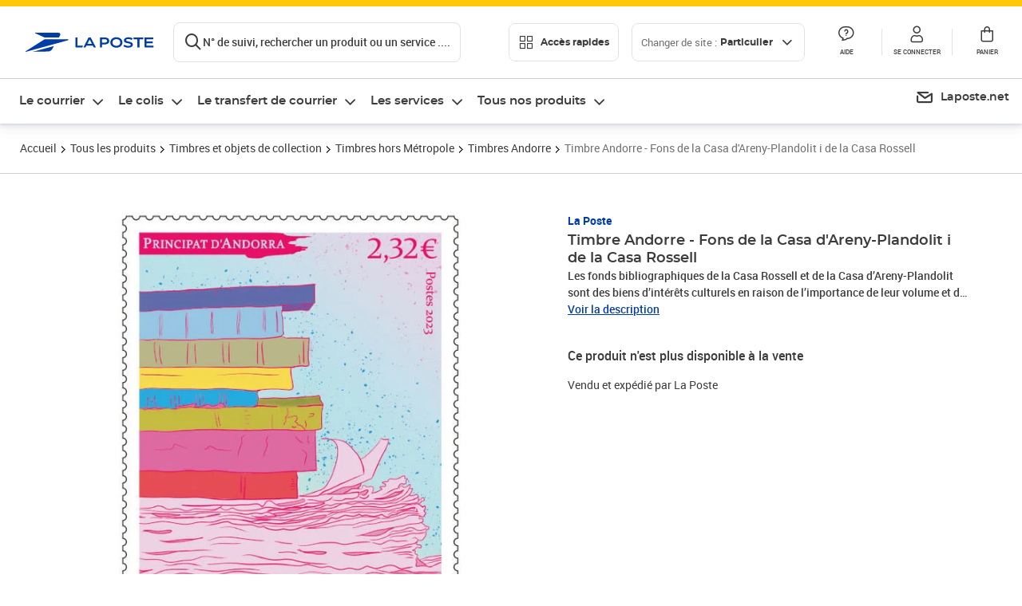

--- FILE ---
content_type: application/javascript; charset=UTF-8
request_url: https://www.laposte.fr/ecom/_nuxt/dd8c903.modern.js
body_size: 47757
content:
/*! For license information please see LICENSES */
(window.webpackJsonp=window.webpackJsonp||[]).push([[232],{1003:function(e,t,r){"use strict";let n;function o(e,r){try{const e=n;return n=null,e.apply(this,arguments)}catch(e){return t.errorObj.e=e,t.errorObj}}Object.defineProperty(t,"__esModule",{value:!0}),t.tryCatch=t.errorObj=void 0,t.errorObj={e:{}},t.tryCatch=function(e){return n=e,o}},1004:function(e,t,r){"use strict";const n=r(150),o=r(64);function c(e){Object.defineProperty(this,"message",{value:e||"",configurable:!0,writable:!0}),Error.captureStackTrace(this,this.constructor)}function f(e,t,r){n(t),n.strictEqual(typeof r,"number"),Object.defineProperty(this,"message",{value:e||"",configurable:!0,writable:!0});const o=Error.stackTraceLimit;Error.stackTraceLimit=2,Error.captureStackTrace(this,this.constructor),Error.stackTraceLimit=o,this.offset=r,this.buffer=t}function l(e){Object.defineProperty(this,"message",{value:e||"",configurable:!0,writable:!0});const t=Error.stackTraceLimit;Error.stackTraceLimit=2,Error.captureStackTrace(this,this.constructor),Error.stackTraceLimit=t}function d(e){Object.defineProperty(this,"message",{value:e||"",configurable:!0,writable:!0}),Error.captureStackTrace(this,this.constructor)}function h(e){Object.defineProperty(this,"message",{value:e||"",configurable:!0,writable:!0}),Error.captureStackTrace(this,this.constructor)}o.inherits(c,Error),Object.defineProperty(c.prototype,"name",{value:"RedisError",configurable:!0,writable:!0}),o.inherits(f,c),Object.defineProperty(f.prototype,"name",{value:"ParserError",configurable:!0,writable:!0}),o.inherits(l,c),Object.defineProperty(l.prototype,"name",{value:"ReplyError",configurable:!0,writable:!0}),o.inherits(d,c),Object.defineProperty(d.prototype,"name",{value:"AbortError",configurable:!0,writable:!0}),o.inherits(h,d),Object.defineProperty(h.prototype,"name",{value:"InterruptError",configurable:!0,writable:!0}),e.exports={RedisError:c,ParserError:f,ReplyError:l,AbortError:d,InterruptError:h}},1005:function(e,t,r){"use strict";const n=r(150);class o extends Error{get name(){return this.constructor.name}}class c extends o{get name(){return this.constructor.name}}e.exports={RedisError:o,ParserError:class extends o{constructor(e,t,r){n(t),n.strictEqual(typeof r,"number");const o=Error.stackTraceLimit;Error.stackTraceLimit=2,super(e),Error.stackTraceLimit=o,this.offset=r,this.buffer=t}get name(){return this.constructor.name}},ReplyError:class extends o{constructor(e){const t=Error.stackTraceLimit;Error.stackTraceLimit=2,super(e),Error.stackTraceLimit=t}get name(){return this.constructor.name}},AbortError:c,InterruptError:class extends c{get name(){return this.constructor.name}}}},1023:function(e,t,r){"use strict";const n=r(9).Buffer,o=new(0,r(114).StringDecoder),c=r(92),f=c.ReplyError,l=c.ParserError;var d=n.allocUnsafe(32768),h=0,m=null,y=0,v=0;function w(e){const t=e.offset,r=e.buffer,n=r.length-1;for(var o=t;o<n;)if(13===r[o++])return e.offset=o+1,!0===e.optionReturnBuffers?e.buffer.slice(t,o-1):e.buffer.toString("utf8",t,o-1)}function _(e){const t=e.buffer.length-1;for(var r=e.offset,n=0;r<t;){const t=e.buffer[r++];if(13===t)return e.offset=r+1,n;n=10*n+(t-48)}}function S(e,t,r){e.arrayCache.push(t),e.arrayPos.push(r)}function C(e){const t=e.arrayCache.pop();var r=e.arrayPos.pop();if(e.arrayCache.length){const n=C(e);if(void 0===n)return void S(e,t,r);t[r++]=n}return E(e,t,r)}function E(e,t,i){const r=e.buffer.length;for(;i<t.length;){const n=e.offset;if(e.offset>=r)return void S(e,t,i);const o=M(e,e.buffer[e.offset++]);if(void 0===o)return e.arrayCache.length||e.bufferCache.length||(e.offset=n),void S(e,t,i);t[i]=o,i++}return t}function M(e,t){switch(t){case 36:return function(e){const t=_(e);if(void 0===t)return;if(t<0)return null;const r=e.offset+t;if(r+2>e.buffer.length)return e.bigStrSize=r+2,e.totalChunkSize=e.buffer.length,void e.bufferCache.push(e.buffer);const n=e.offset;return e.offset=r+2,!0===e.optionReturnBuffers?e.buffer.slice(n,r):e.buffer.toString("utf8",n,r)}(e);case 43:return w(e);case 42:return function(e){const t=_(e);if(void 0===t)return;return t<0?null:E(e,new Array(t),0)}(e);case 58:return function(e){return!0===e.optionStringNumbers?function(e){const t=e.buffer.length-1;var r=e.offset,n=0,o="";for(45===e.buffer[r]&&(o+="-",r++);r<t;){var c=e.buffer[r++];if(13===c)return e.offset=r+1,0!==n&&(o+=n),o;n>429496728?(o+=10*n+(c-48),n=0):48===c&&0===n?o+=0:n=10*n+(c-48)}}(e):function(e){const t=e.buffer.length-1;var r=e.offset,n=0,o=1;for(45===e.buffer[r]&&(o=-1,r++);r<t;){const t=e.buffer[r++];if(13===t)return e.offset=r+1,o*n;n=10*n+(t-48)}}(e)}(e);case 45:return function(e){var t=w(e);if(void 0!==t)return!0===e.optionReturnBuffers&&(t=t.toString()),new f(t)}(e);default:return function(e,t){const r=new l("Protocol error, got "+JSON.stringify(String.fromCharCode(t))+" as reply type byte",JSON.stringify(e.buffer),e.offset);e.buffer=null,e.returnFatalError(r)}(e,t)}}function A(){if(d.length>51200)if(1===y||v>2*y){const e=Math.floor(d.length/10),t=e<h?h:e;h=0,d=d.slice(t,d.length)}else v++,y--;else clearInterval(m),y=0,v=0,m=null}function k(e){const t=e.bufferCache,r=e.offset,o=e.bigStrSize-r-2;var c=t.length,f=e.bigStrSize-e.totalChunkSize;if(e.offset=f,f<=2){if(2===c)return t[0].slice(r,t[0].length+f-2);c--,f=t[t.length-2].length+f}!function(e){if(d.length<e+h){const t=e>78643200?2:3;h>116391936&&(h=52428800),d=n.allocUnsafe(e*t+h),h=0,y++,null===m&&(m=setInterval(A,50))}}(o);const l=h;t[0].copy(d,l,r,t[0].length),h+=t[0].length-r;for(var i=1;i<c-1;i++)t[i].copy(d,h),h+=t[i].length;return t[i].copy(d,h,0,f-2),h+=f-2,d.slice(l,h)}e.exports=class{constructor(e){if(!e)throw new TypeError("Options are mandatory.");if("function"!=typeof e.returnError||"function"!=typeof e.returnReply)throw new TypeError("The returnReply and returnError options have to be functions.");this.setReturnBuffers(!!e.returnBuffers),this.setStringNumbers(!!e.stringNumbers),this.returnError=e.returnError,this.returnFatalError=e.returnFatalError||e.returnError,this.returnReply=e.returnReply,this.reset()}reset(){this.offset=0,this.buffer=null,this.bigStrSize=0,this.totalChunkSize=0,this.bufferCache=[],this.arrayCache=[],this.arrayPos=[]}setReturnBuffers(e){if("boolean"!=typeof e)throw new TypeError("The returnBuffers argument has to be a boolean");this.optionReturnBuffers=e}setStringNumbers(e){if("boolean"!=typeof e)throw new TypeError("The stringNumbers argument has to be a boolean");this.optionStringNumbers=e}execute(e){if(null===this.buffer)this.buffer=e,this.offset=0;else if(0===this.bigStrSize){const t=this.buffer.length,r=t-this.offset,o=n.allocUnsafe(r+e.length);if(this.buffer.copy(o,0,this.offset,t),e.copy(o,r,0,e.length),this.buffer=o,this.offset=0,this.arrayCache.length){const e=C(this);if(void 0===e)return;this.returnReply(e)}}else{if(!(this.totalChunkSize+e.length>=this.bigStrSize))return this.bufferCache.push(e),void(this.totalChunkSize+=e.length);this.bufferCache.push(e);var t=this.optionReturnBuffers?k(this):function(e){const t=e.bufferCache,r=e.offset;var n=t.length,c=e.bigStrSize-e.totalChunkSize;if(e.offset=c,c<=2){if(2===n)return t[0].toString("utf8",r,t[0].length+c-2);n--,c=t[t.length-2].length+c}for(var f=o.write(t[0].slice(r)),i=1;i<n-1;i++)f+=o.write(t[i]);return f+o.end(t[i].slice(0,c-2))}(this);if(this.bigStrSize=0,this.bufferCache=[],this.buffer=e,this.arrayCache.length&&(this.arrayCache[0][this.arrayPos[0]++]=t,void 0===(t=C(this))))return;this.returnReply(t)}for(;this.offset<this.buffer.length;){const e=this.offset,t=this.buffer[this.offset++],r=M(this,t);if(void 0===r)return void(this.arrayCache.length||this.bufferCache.length||(this.offset=e));45===t?this.returnError(r):this.returnReply(r)}this.buffer=null}}},1066:function(e,t,r){"use strict";var n=r(361);e.exports=n.call(Function.call,Object.prototype.hasOwnProperty)},1078:function(e,t,r){(function(t,n,o){var c=r(591),f=r(10),l=r(592),d=r(189),h=r(1079),m=l.IncomingMessage,y=l.readyStates;var v=e.exports=function(e){var r,n=this;d.Writable.call(n),n._opts=e,n._body=[],n._headers={},e.auth&&n.setHeader("Authorization","Basic "+new t(e.auth).toString("base64")),Object.keys(e.headers).forEach((function(t){n.setHeader(t,e.headers[t])}));var o=!0;if("disable-fetch"===e.mode||"requestTimeout"in e&&!c.abortController)o=!1,r=!0;else if("prefer-streaming"===e.mode)r=!1;else if("allow-wrong-content-type"===e.mode)r=!c.overrideMimeType;else{if(e.mode&&"default"!==e.mode&&"prefer-fast"!==e.mode)throw new Error("Invalid value for opts.mode");r=!0}n._mode=function(e,t){return c.fetch&&t?"fetch":c.mozchunkedarraybuffer?"moz-chunked-arraybuffer":c.msstream?"ms-stream":c.arraybuffer&&e?"arraybuffer":c.vbArray&&e?"text:vbarray":"text"}(r,o),n._fetchTimer=null,n.on("finish",(function(){n._onFinish()}))};f(v,d.Writable),v.prototype.setHeader=function(e,t){var r=e.toLowerCase();-1===w.indexOf(r)&&(this._headers[r]={name:e,value:t})},v.prototype.getHeader=function(e){var header=this._headers[e.toLowerCase()];return header?header.value:null},v.prototype.removeHeader=function(e){delete this._headers[e.toLowerCase()]},v.prototype._onFinish=function(){var e=this;if(!e._destroyed){var r=e._opts,f=e._headers,body=null;"GET"!==r.method&&"HEAD"!==r.method&&(body=c.arraybuffer?h(t.concat(e._body)):c.blobConstructor?new n.Blob(e._body.map((function(e){return h(e)})),{type:(f["content-type"]||{}).value||""}):t.concat(e._body).toString());var l=[];if(Object.keys(f).forEach((function(e){var t=f[e].name,r=f[e].value;Array.isArray(r)?r.forEach((function(e){l.push([t,e])})):l.push([t,r])})),"fetch"===e._mode){var d=null;if(c.abortController){var m=new AbortController;d=m.signal,e._fetchAbortController=m,"requestTimeout"in r&&0!==r.requestTimeout&&(e._fetchTimer=n.setTimeout((function(){e.emit("requestTimeout"),e._fetchAbortController&&e._fetchAbortController.abort()}),r.requestTimeout))}n.fetch(e._opts.url,{method:e._opts.method,headers:l,body:body||void 0,mode:"cors",credentials:r.withCredentials?"include":"same-origin",signal:d}).then((function(t){e._fetchResponse=t,e._connect()}),(function(t){n.clearTimeout(e._fetchTimer),e._destroyed||e.emit("error",t)}))}else{var v=e._xhr=new n.XMLHttpRequest;try{v.open(e._opts.method,e._opts.url,!0)}catch(t){return void o.nextTick((function(){e.emit("error",t)}))}"responseType"in v&&(v.responseType=e._mode.split(":")[0]),"withCredentials"in v&&(v.withCredentials=!!r.withCredentials),"text"===e._mode&&"overrideMimeType"in v&&v.overrideMimeType("text/plain; charset=x-user-defined"),"requestTimeout"in r&&(v.timeout=r.requestTimeout,v.ontimeout=function(){e.emit("requestTimeout")}),l.forEach((function(header){v.setRequestHeader(header[0],header[1])})),e._response=null,v.onreadystatechange=function(){switch(v.readyState){case y.LOADING:case y.DONE:e._onXHRProgress()}},"moz-chunked-arraybuffer"===e._mode&&(v.onprogress=function(){e._onXHRProgress()}),v.onerror=function(){e._destroyed||e.emit("error",new Error("XHR error"))};try{v.send(body)}catch(t){return void o.nextTick((function(){e.emit("error",t)}))}}}},v.prototype._onXHRProgress=function(){var e=this;(function(e){try{var t=e.status;return null!==t&&0!==t}catch(e){return!1}})(e._xhr)&&!e._destroyed&&(e._response||e._connect(),e._response._onXHRProgress())},v.prototype._connect=function(){var e=this;e._destroyed||(e._response=new m(e._xhr,e._fetchResponse,e._mode,e._fetchTimer),e._response.on("error",(function(t){e.emit("error",t)})),e.emit("response",e._response))},v.prototype._write=function(e,t,r){this._body.push(e),r()},v.prototype.abort=v.prototype.destroy=function(){var e=this;e._destroyed=!0,n.clearTimeout(e._fetchTimer),e._response&&(e._response._destroyed=!0),e._xhr?e._xhr.abort():e._fetchAbortController&&e._fetchAbortController.abort()},v.prototype.end=function(data,e,t){"function"==typeof data&&(t=data,data=void 0),d.Writable.prototype.end.call(this,data,e,t)},v.prototype.flushHeaders=function(){},v.prototype.setTimeout=function(){},v.prototype.setNoDelay=function(){},v.prototype.setSocketKeepAlive=function(){};var w=["accept-charset","accept-encoding","access-control-request-headers","access-control-request-method","connection","content-length","cookie","cookie2","date","dnt","expect","host","keep-alive","origin","referer","te","trailer","transfer-encoding","upgrade","via"]}).call(this,r(9).Buffer,r(28),r(12))},114:function(e,t,r){"use strict";var n=r(17).Buffer,o=n.isEncoding||function(e){switch((e=""+e)&&e.toLowerCase()){case"hex":case"utf8":case"utf-8":case"ascii":case"binary":case"base64":case"ucs2":case"ucs-2":case"utf16le":case"utf-16le":case"raw":return!0;default:return!1}};function c(e){var t;switch(this.encoding=function(e){var t=function(e){if(!e)return"utf8";for(var t;;)switch(e){case"utf8":case"utf-8":return"utf8";case"ucs2":case"ucs-2":case"utf16le":case"utf-16le":return"utf16le";case"latin1":case"binary":return"latin1";case"base64":case"ascii":case"hex":return e;default:if(t)return;e=(""+e).toLowerCase(),t=!0}}(e);if("string"!=typeof t&&(n.isEncoding===o||!o(e)))throw new Error("Unknown encoding: "+e);return t||e}(e),this.encoding){case"utf16le":this.text=d,this.end=h,t=4;break;case"utf8":this.fillLast=l,t=4;break;case"base64":this.text=m,this.end=y,t=3;break;default:return this.write=v,void(this.end=w)}this.lastNeed=0,this.lastTotal=0,this.lastChar=n.allocUnsafe(t)}function f(e){return e<=127?0:e>>5==6?2:e>>4==14?3:e>>3==30?4:e>>6==2?-1:-2}function l(e){var p=this.lastTotal-this.lastNeed,t=function(e,t,p){if(128!=(192&t[0]))return e.lastNeed=0,"�";if(e.lastNeed>1&&t.length>1){if(128!=(192&t[1]))return e.lastNeed=1,"�";if(e.lastNeed>2&&t.length>2&&128!=(192&t[2]))return e.lastNeed=2,"�"}}(this,e);return void 0!==t?t:this.lastNeed<=e.length?(e.copy(this.lastChar,p,0,this.lastNeed),this.lastChar.toString(this.encoding,0,this.lastTotal)):(e.copy(this.lastChar,p,0,e.length),void(this.lastNeed-=e.length))}function d(e,i){if((e.length-i)%2==0){var t=e.toString("utf16le",i);if(t){var r=t.charCodeAt(t.length-1);if(r>=55296&&r<=56319)return this.lastNeed=2,this.lastTotal=4,this.lastChar[0]=e[e.length-2],this.lastChar[1]=e[e.length-1],t.slice(0,-1)}return t}return this.lastNeed=1,this.lastTotal=2,this.lastChar[0]=e[e.length-1],e.toString("utf16le",i,e.length-1)}function h(e){var t=e&&e.length?this.write(e):"";if(this.lastNeed){var r=this.lastTotal-this.lastNeed;return t+this.lastChar.toString("utf16le",0,r)}return t}function m(e,i){var t=(e.length-i)%3;return 0===t?e.toString("base64",i):(this.lastNeed=3-t,this.lastTotal=3,1===t?this.lastChar[0]=e[e.length-1]:(this.lastChar[0]=e[e.length-2],this.lastChar[1]=e[e.length-1]),e.toString("base64",i,e.length-t))}function y(e){var t=e&&e.length?this.write(e):"";return this.lastNeed?t+this.lastChar.toString("base64",0,3-this.lastNeed):t}function v(e){return e.toString(this.encoding)}function w(e){return e&&e.length?this.write(e):""}t.StringDecoder=c,c.prototype.write=function(e){if(0===e.length)return"";var t,i;if(this.lastNeed){if(void 0===(t=this.fillLast(e)))return"";i=this.lastNeed,this.lastNeed=0}else i=0;return i<e.length?t?t+this.text(e,i):this.text(e,i):t||""},c.prototype.end=function(e){var t=e&&e.length?this.write(e):"";return this.lastNeed?t+"�":t},c.prototype.text=function(e,i){var t=function(e,t,i){var r=t.length-1;if(r<i)return 0;var n=f(t[r]);if(n>=0)return n>0&&(e.lastNeed=n-1),n;if(--r<i||-2===n)return 0;if((n=f(t[r]))>=0)return n>0&&(e.lastNeed=n-2),n;if(--r<i||-2===n)return 0;if((n=f(t[r]))>=0)return n>0&&(2===n?n=0:e.lastNeed=n-3),n;return 0}(this,e,i);if(!this.lastNeed)return e.toString("utf8",i);this.lastTotal=t;var r=e.length-(t-this.lastNeed);return e.copy(this.lastChar,0,r),e.toString("utf8",i,r)},c.prototype.fillLast=function(e){if(this.lastNeed<=e.length)return e.copy(this.lastChar,this.lastTotal-this.lastNeed,0,this.lastNeed),this.lastChar.toString(this.encoding,0,this.lastTotal);e.copy(this.lastChar,this.lastTotal-this.lastNeed,0,e.length),this.lastNeed-=e.length}},1304:function(e,t,r){"use strict";r.r(t),r.d(t,"MockStorage",(function(){return c})),r.d(t,"VuexPersistence",(function(){return m}));var n=r(263),o=r.n(n);let c;c=class{get length(){return Object.keys(this).length}key(e){return Object.keys(this)[e]}setItem(e,data){this[e]=data.toString()}getItem(e){return this[e]}removeItem(e){delete this[e]}clear(){for(let e of Object.keys(this))delete this[e]}};class f{constructor(){this._queue=[],this._flushing=!1}enqueue(e){return this._queue.push(e),this._flushing?Promise.resolve():this.flushQueue()}flushQueue(){this._flushing=!0;const e=()=>{const t=this._queue.shift();if(t)return t.then(e);this._flushing=!1};return Promise.resolve(e())}}const l={replaceArrays:{arrayMerge:(e,t,r)=>t},concatArrays:{arrayMerge:(e,source,t)=>e.concat(...source)}};function d(e,t,r){return o()(e,t,l[r])}let h=JSON;class m{constructor(e){this._mutex=new f,this.subscriber=e=>t=>e.subscribe(t),void 0===e&&(e={}),this.key=null!=e.key?e.key:"vuex",this.subscribed=!1,this.supportCircular=e.supportCircular||!1,this.supportCircular&&(h=r(1305)),this.mergeOption=e.mergeOption||"replaceArrays";let t=!0;try{window.localStorage.getItem("")}catch(e){t=!1}if(e.storage)this.storage=e.storage;else if(t)this.storage=window.localStorage;else{if(!c)throw new Error("Neither 'window' is defined, nor 'MockStorage' is available");this.storage=new c}this.reducer=null!=e.reducer?e.reducer:null==e.modules?e=>e:t=>e.modules.reduce(((a,i)=>d(a,{[i]:t[i]},this.mergeOption)),{}),this.filter=e.filter||(e=>!0),this.strictMode=e.strictMode||!1,this.RESTORE_MUTATION=function(e,t){const r=d(e,t||{},this.mergeOption);for(const t of Object.keys(r))this._vm.$set(e,t,r[t])},this.asyncStorage=e.asyncStorage||!1,this.asyncStorage?(this.restoreState=null!=e.restoreState?e.restoreState:(e,t)=>t.getItem(e).then((e=>"string"==typeof e?this.supportCircular?h.parse(e||"{}"):JSON.parse(e||"{}"):e||{})),this.saveState=null!=e.saveState?e.saveState:(e,t,r)=>r.setItem(e,this.asyncStorage?d({},t||{},this.mergeOption):this.supportCircular?h.stringify(t):JSON.stringify(t)),this.plugin=e=>{e.restored=this.restoreState(this.key,this.storage).then((t=>{this.strictMode?e.commit("RESTORE_MUTATION",t):e.replaceState(d(e.state,t||{},this.mergeOption)),this.subscriber(e)(((e,t)=>{this.filter(e)&&this._mutex.enqueue(this.saveState(this.key,this.reducer(t),this.storage))})),this.subscribed=!0}))}):(this.restoreState=null!=e.restoreState?e.restoreState:(e,t)=>{const r=t.getItem(e);return"string"==typeof r?this.supportCircular?h.parse(r||"{}"):JSON.parse(r||"{}"):r||{}},this.saveState=null!=e.saveState?e.saveState:(e,t,r)=>r.setItem(e,this.supportCircular?h.stringify(t):JSON.stringify(t)),this.plugin=e=>{const t=this.restoreState(this.key,this.storage);this.strictMode?e.commit("RESTORE_MUTATION",t):e.replaceState(d(e.state,t||{},this.mergeOption)),this.subscriber(e)(((e,t)=>{this.filter(e)&&this.saveState(this.key,this.reducer(t),this.storage)})),this.subscribed=!0})}}t.default=m},1305:function(e,t,r){"use strict";r.r(t),r.d(t,"parse",(function(){return _})),r.d(t,"stringify",(function(){return S})),r.d(t,"toJSON",(function(){return C})),r.d(t,"fromJSON",(function(){return E}));const{parse:n,stringify:o}=JSON,{keys:c}=Object,f=String,l="string",d={},object="object",h=(e,t)=>t,m=e=>e instanceof f?f(e):e,y=(e,t)=>typeof t===l?new f(t):t,v=(input,e,output,t)=>{const r=[];for(let n=c(output),{length:o}=n,l=0;l<o;l++){const o=n[l],c=output[o];if(c instanceof f){const n=input[c];typeof n!==object||e.has(n)?output[o]=t.call(output,o,n):(e.add(n),output[o]=d,r.push({k:o,a:[input,e,n,t]}))}else output[o]!==d&&(output[o]=t.call(output,o,c))}for(let{length:e}=r,i=0;i<e;i++){const{k:e,a:a}=r[i];output[e]=t.call(output,e,v.apply(null,a))}return output},w=(e,input,t)=>{const r=f(input.push(t)-1);return e.set(t,r),r},_=(text,e)=>{const input=n(text,y).map(m),t=input[0],r=e||h,o=typeof t===object&&t?v(input,new Set,t,r):t;return r.call({"":o},"",o)},S=(e,t,r)=>{const n=t&&typeof t===object?(e,r)=>""===e||-1<t.indexOf(e)?r:void 0:t||h,c=new Map,input=[],output=[];let i=+w(c,input,n.call({"":e},"",e)),f=!i;for(;i<input.length;)f=!0,output[i]=o(input[i++],d,r);return"["+output.join(",")+"]";function d(e,t){if(f)return f=!f,t;const r=n.call(this,e,t);switch(typeof r){case object:if(null===r)return r;case l:return c.get(r)||w(c,input,r)}return r}},C=e=>n(S(e)),E=e=>_(o(e))},158:function(e,t){var r=[0,4129,8258,12387,16516,20645,24774,28903,33032,37161,41290,45419,49548,53677,57806,61935,4657,528,12915,8786,21173,17044,29431,25302,37689,33560,45947,41818,54205,50076,62463,58334,9314,13379,1056,5121,25830,29895,17572,21637,42346,46411,34088,38153,58862,62927,50604,54669,13907,9842,5649,1584,30423,26358,22165,18100,46939,42874,38681,34616,63455,59390,55197,51132,18628,22757,26758,30887,2112,6241,10242,14371,51660,55789,59790,63919,35144,39273,43274,47403,23285,19156,31415,27286,6769,2640,14899,10770,56317,52188,64447,60318,39801,35672,47931,43802,27814,31879,19684,23749,11298,15363,3168,7233,60846,64911,52716,56781,44330,48395,36200,40265,32407,28342,24277,20212,15891,11826,7761,3696,65439,61374,57309,53244,48923,44858,40793,36728,37256,33193,45514,41451,53516,49453,61774,57711,4224,161,12482,8419,20484,16421,28742,24679,33721,37784,41979,46042,49981,54044,58239,62302,689,4752,8947,13010,16949,21012,25207,29270,46570,42443,38312,34185,62830,58703,54572,50445,13538,9411,5280,1153,29798,25671,21540,17413,42971,47098,34713,38840,59231,63358,50973,55100,9939,14066,1681,5808,26199,30326,17941,22068,55628,51565,63758,59695,39368,35305,47498,43435,22596,18533,30726,26663,6336,2273,14466,10403,52093,56156,60223,64286,35833,39896,43963,48026,19061,23124,27191,31254,2801,6864,10931,14994,64814,60687,56684,52557,48554,44427,40424,36297,31782,27655,23652,19525,15522,11395,7392,3265,61215,65342,53085,57212,44955,49082,36825,40952,28183,32310,20053,24180,11923,16050,3793,7920],n=e.exports=function(e){for(var t,i=0,n=-1,o=0,c=0,f="string"==typeof e?function(e){for(var t,i=0,p=0,r=[],n=e.length;i<n;i++)(t=e.charCodeAt(i))<128?r[p++]=t:t<2048?(r[p++]=t>>6|192,r[p++]=63&t|128):55296==(64512&t)&&i+1<e.length&&56320==(64512&e.charCodeAt(i+1))?(t=65536+((1023&t)<<10)+(1023&e.charCodeAt(++i)),r[p++]=t>>18|240,r[p++]=t>>12&63|128,r[p++]=t>>6&63|128,r[p++]=63&t|128):(r[p++]=t>>12|224,r[p++]=t>>6&63|128,r[p++]=63&t|128);return r}(e):e,l=f.length;i<l;){if(t=f[i++],-1===n)123===t&&(n=i);else if(125!==t)c=r[255&(t^c>>8)]^c<<8;else if(i-1!==n)return 16383&c;o=r[255&(t^o>>8)]^o<<8}return 16383&o};e.exports.generateMulti=function(e){for(var i=1,t=e.length,base=n(e[0]);i<t;)if(n(e[i++])!==base)return-1;return base}},173:function(e,t,r){"use strict";var n={name:"NoSsr",functional:!0,props:{placeholder:String,placeholderTag:{type:String,default:"div"}},render:function(e,t){var r=t.parent,n=t.slots,o=t.props,c=n(),f=c.default;void 0===f&&(f=[]);var l=c.placeholder;return r._isMounted?f:(r.$once("hook:mounted",(function(){r.$forceUpdate()})),o.placeholderTag&&(o.placeholder||l)?e(o.placeholderTag,{class:["no-ssr-placeholder"]},o.placeholder||l):f.length>0?f.map((function(){return e(!1)})):e(!1))}};e.exports=n},182:function(e,t,r){e.exports=function(){"use strict";var e={LTS:"h:mm:ss A",LT:"h:mm A",L:"MM/DD/YYYY",LL:"MMMM D, YYYY",LLL:"MMMM D, YYYY h:mm A",LLLL:"dddd, MMMM D, YYYY h:mm A"},t=/(\[[^[]*\])|([-:/.()\s]+)|(A|a|YYYY|YY?|MM?M?M?|Do|DD?|hh?|HH?|mm?|ss?|S{1,3}|z|ZZ?)/g,r=/\d\d/,n=/\d\d?/,i=/\d*[^\s\d-_:/()]+/,o={},s=function(e){return(e=+e)+(e>68?1900:2e3)},a=function(e){return function(t){this[e]=+t}},c=[/[+-]\d\d:?(\d\d)?|Z/,function(e){(this.zone||(this.zone={})).offset=function(e){if(!e)return 0;if("Z"===e)return 0;var t=e.match(/([+-]|\d\d)/g),r=60*t[1]+(+t[2]||0);return 0===r?0:"+"===t[0]?-r:r}(e)}],u=function(e){var t=o[e];return t&&(t.indexOf?t:t.s.concat(t.f))},f=function(e,t){var r,n=o.meridiem;if(n){for(var i=1;i<=24;i+=1)if(e.indexOf(n(i,0,t))>-1){r=i>12;break}}else r=e===(t?"pm":"PM");return r},l={A:[i,function(e){this.afternoon=f(e,!1)}],a:[i,function(e){this.afternoon=f(e,!0)}],S:[/\d/,function(e){this.milliseconds=100*+e}],SS:[r,function(e){this.milliseconds=10*+e}],SSS:[/\d{3}/,function(e){this.milliseconds=+e}],s:[n,a("seconds")],ss:[n,a("seconds")],m:[n,a("minutes")],mm:[n,a("minutes")],H:[n,a("hours")],h:[n,a("hours")],HH:[n,a("hours")],hh:[n,a("hours")],D:[n,a("day")],DD:[r,a("day")],Do:[i,function(e){var t=o.ordinal,r=e.match(/\d+/);if(this.day=r[0],t)for(var n=1;n<=31;n+=1)t(n).replace(/\[|\]/g,"")===e&&(this.day=n)}],M:[n,a("month")],MM:[r,a("month")],MMM:[i,function(e){var t=u("months"),r=(u("monthsShort")||t.map((function(e){return e.substr(0,3)}))).indexOf(e)+1;if(r<1)throw new Error;this.month=r%12||r}],MMMM:[i,function(e){var t=u("months").indexOf(e)+1;if(t<1)throw new Error;this.month=t%12||t}],Y:[/[+-]?\d+/,a("year")],YY:[r,function(e){this.year=s(e)}],YYYY:[/\d{4}/,a("year")],Z:c,ZZ:c};function d(r){var n,i;n=r,i=o&&o.formats;for(var s=(r=n.replace(/(\[[^\]]+])|(LTS?|l{1,4}|L{1,4})/g,(function(t,r,n){var o=n&&n.toUpperCase();return r||i[n]||e[n]||i[o].replace(/(\[[^\]]+])|(MMMM|MM|DD|dddd)/g,(function(e,t,r){return t||r.slice(1)}))}))).match(t),a=s.length,c=0;c<a;c+=1){var u=s[c],f=l[u],d=f&&f[0],h=f&&f[1];s[c]=h?{regex:d,parser:h}:u.replace(/^\[|\]$/g,"")}return function(e){for(var t={},r=0,n=0;r<a;r+=1){var i=s[r];if("string"==typeof i)n+=i.length;else{var o=i.regex,c=i.parser,u=e.substr(n),f=o.exec(u)[0];c.call(t,f),e=e.replace(f,"")}}return function(e){var t=e.afternoon;if(void 0!==t){var r=e.hours;t?r<12&&(e.hours+=12):12===r&&(e.hours=0),delete e.afternoon}}(t),t}}return function(e,t,r){r.p.customParseFormat=!0,e&&e.parseTwoDigitYear&&(s=e.parseTwoDigitYear);var n=t.prototype,i=n.parse;n.parse=function(e){var t=e.date,n=e.utc,s=e.args;this.$u=n;var a=s[1];if("string"==typeof a){var c=!0===s[2],u=!0===s[3],f=c||u,l=s[2];u&&(l=s[2]),o=this.$locale(),!c&&l&&(o=r.Ls[l]),this.$d=function(e,t,r){try{if(["x","X"].indexOf(t)>-1)return new Date(("X"===t?1e3:1)*e);var n=d(t)(e),i=n.year,o=n.month,s=n.day,a=n.hours,c=n.minutes,u=n.seconds,f=n.milliseconds,l=n.zone,h=new Date,m=s||(i||o?1:h.getDate()),y=i||h.getFullYear(),v=0;i&&!o||(v=o>0?o-1:h.getMonth());var p=a||0,w=c||0,_=u||0,g=f||0;return l?new Date(Date.UTC(y,v,m,p,w,_,g+60*l.offset*1e3)):r?new Date(Date.UTC(y,v,m,p,w,_,g)):new Date(y,v,m,p,w,_,g)}catch(e){return new Date("")}}(t,a,n),this.init(),l&&!0!==l&&(this.$L=this.locale(l).$L),f&&t!=this.format(a)&&(this.$d=new Date("")),o={}}else if(a instanceof Array)for(var h=a.length,m=1;m<=h;m+=1){s[1]=a[m-1];var y=r.apply(this,s);if(y.isValid()){this.$d=y.$d,this.$L=y.$L,this.init();break}m===h&&(this.$d=new Date(""))}else i.call(this,e)}}}()},183:function(e,t,r){e.exports=function(e){"use strict";function t(e){return e&&"object"==typeof e&&"default"in e?e:{default:e}}var r=t(e),i={name:"fr",weekdays:"dimanche_lundi_mardi_mercredi_jeudi_vendredi_samedi".split("_"),weekdaysShort:"dim._lun._mar._mer._jeu._ven._sam.".split("_"),weekdaysMin:"di_lu_ma_me_je_ve_sa".split("_"),months:"janvier_février_mars_avril_mai_juin_juillet_août_septembre_octobre_novembre_décembre".split("_"),monthsShort:"janv._févr._mars_avr._mai_juin_juil._août_sept._oct._nov._déc.".split("_"),weekStart:1,yearStart:4,formats:{LT:"HH:mm",LTS:"HH:mm:ss",L:"DD/MM/YYYY",LL:"D MMMM YYYY",LLL:"D MMMM YYYY HH:mm",LLLL:"dddd D MMMM YYYY HH:mm"},relativeTime:{future:"dans %s",past:"il y a %s",s:"quelques secondes",m:"une minute",mm:"%d minutes",h:"une heure",hh:"%d heures",d:"un jour",dd:"%d jours",M:"un mois",MM:"%d mois",y:"un an",yy:"%d ans"},ordinal:function(e){return e+(1===e?"er":"")}};return r.default.locale(i,null,!0),i}(r(142))},185:function(e){e.exports=JSON.parse('{"locale":"fr","countries":{"AF":"Afghanistan","AL":"Albanie","DZ":"Algérie","AS":"Samoa américaines","AD":"Andorre","AO":"Angola","AI":"Anguilla","AQ":"Antarctique","AG":"Antigua-et-Barbuda","AR":"Argentine","AM":"Arménie","AW":"Aruba","AU":"Australie","AT":"Autriche","AZ":"Azerbaïdjan","BS":"Bahamas","BH":"Bahreïn","BD":"Bangladesh","BB":"Barbade","BY":"Biélorussie","BE":"Belgique","BZ":"Belize","BJ":"Bénin","BM":"Bermudes","BT":"Bhoutan","BO":"Bolivie","BA":"Bosnie-Herzégovine","BW":"Botswana","BV":"Île Bouvet","BR":"Brésil","IO":"Océan Indien Britannique","BN":"Brunei Darussalam","BG":"Bulgarie","BF":"Burkina Faso","BI":"Burundi","KH":"Cambodge","CM":"Cameroun","CA":"Canada","CV":"Cap-Vert","KY":"Îles Caïmans","CF":"République Centrafricaine","TD":"Tchad","CL":"Chili","CN":"Chine","CX":"Île Christmas","CC":"Îles Cocos","CO":"Colombie","KM":"Comores","CG":"République du Congo","CD":"République démocratique du Congo","CK":"Îles Cook","CR":"Costa Rica","CI":"Côte-d\'Ivoire","HR":"Croatie","CU":"Cuba","CY":"Chypre","CZ":"République Tchèque","DK":"Danemark","DJ":"Djibouti","DM":"Dominique","DO":"République Dominicaine","EC":"Équateur","EG":"Égypte","SV":"El Salvador","GQ":"Guinée équatoriale","ER":"Érythrée","EE":"Estonie","ET":"Éthiopie","FK":"Îles Malouines","FO":"Îles Féroé","FJ":"Fidji","FI":"Finlande","FR":"France","GF":"Guyane française","PF":"Polynésie française","TF":"Terres australes françaises","GA":"Gabon","GM":"Gambie","GE":"Géorgie","DE":"Allemagne","GH":"Ghana","GI":"Gibraltar","GR":"Grèce","GL":"Groenland","GD":"Grenade","GP":"Guadeloupe","GU":"Guam","GT":"Guatemala","GN":"Guinée","GW":"Guinée-Bissau","GY":"Guyana","HT":"Haïti","HM":"Îles Heard-et-MacDonald","VA":"Saint-Siège (Vatican)","HN":"Honduras","HK":"Hong Kong","HU":"Hongrie","IS":"Islande","IN":"Inde","ID":"Indonésie","IR":"Iran","IQ":"Irak","IE":"Irlande","IL":"Israël","IT":"Italie","JM":"Jamaïque","JP":"Japon","JO":"Jordanie","KZ":"Kazakhstan","KE":"Kenya","KI":"Kiribati","KP":"Corée du Nord","KR":"Corée du Sud","KW":"Koweït","KG":"Kirghizistan","LA":"Laos","LV":"Lettonie","LB":"Liban","LS":"Lesotho","LR":"Libéria","LY":"Libye","LI":"Liechtenstein","LT":"Lituanie","LU":"Luxembourg","MO":"Macao","MK":"Macédoine du Nord","MG":"Madagascar","MW":"Malawi","MY":"Malaisie","MV":"Maldives","ML":"Mali","MT":"Malte","MH":"Îles Marshall","MQ":"Martinique","MR":"Mauritanie","MU":"Maurice","YT":"Mayotte","MX":"Mexique","FM":"Micronésie","MD":"Moldavie","MC":"Monaco","MN":"Mongolie","MS":"Montserrat","MA":"Maroc","MZ":"Mozambique","MM":"Myanmar","NA":"Namibie","NR":"Nauru","NP":"Népal","NL":"Pays-Bas","NC":"Nouvelle-Calédonie","NZ":"Nouvelle-Zélande","NI":"Nicaragua","NE":"Niger","NG":"Nigéria","NU":"Niué","NF":"Île Norfolk","MP":"Îles Mariannes du Nord","NO":"Norvège","OM":"Oman","PK":"Pakistan","PW":"Palaos","PS":"Palestine","PA":"Panama","PG":"Papouasie-Nouvelle-Guinée","PY":"Paraguay","PE":"Pérou","PH":"Philippines","PN":"Îles Pitcairn","PL":"Pologne","PT":"Portugal","PR":"Porto Rico","QA":"Qatar","RE":"Réunion","RO":"Roumanie","RU":"Russie","RW":"Rwanda","SH":"Sainte-Hélène","KN":"Saint-Christophe-et-Niévès","LC":"Sainte-Lucie","PM":"Saint-Pierre-et-Miquelon","VC":"Saint-Vincent-et-les-Grenadines","WS":"Samoa","SM":"Saint-Marin","ST":"São Tomé-et-Principe","SA":"Arabie Saoudite","SN":"Sénégal","SC":"Seychelles","SL":"Sierra Leone","SG":"Singapour","SK":"Slovaquie","SI":"Slovénie","SB":"Îles Salomon","SO":"Somalie","ZA":"Afrique du Sud","GS":"Géorgie du Sud-et-les Îles Sandwich du Sud","ES":"Espagne","LK":"Sri Lanka","SD":"Soudan","SR":"Suriname","SJ":"Svalbard et Île Jan Mayen","SZ":"Royaume d\'Eswatini","SE":"Suède","CH":"Suisse","SY":"Syrie","TW":"Taïwan","TJ":"Tadjikistan","TZ":"République unie de Tanzanie","TH":"Thaïlande","TL":"Timor-Leste","TG":"Togo","TK":"Tokelau","TO":"Tonga","TT":"Trinité-et-Tobago","TN":"Tunisie","TR":"Turquie","TM":"Turkménistan","TC":"Îles Turques-et-Caïques","TV":"Tuvalu","UG":"Ouganda","UA":"Ukraine","AE":"Émirats Arabes Unis","GB":"Royaume-Uni","US":"États-Unis d\'Amérique","UM":"Îles mineures éloignées des États-Unis","UY":"Uruguay","UZ":"Ouzbékistan","VU":"Vanuatu","VE":"Venezuela","VN":"Vietnam","VG":"Îles vierges britanniques","VI":"Îles vierges américaines","WF":"Wallis-et-Futuna","EH":"Sahara occidental","YE":"Yémen","ZM":"Zambie","ZW":"Zimbabwe","AX":"Åland","BQ":"Bonaire, Saint-Eustache et Saba","CW":"Curaçao","GG":"Guernesey","IM":"Île de Man","JE":"Jersey","ME":"Monténégro","BL":"Saint-Barthélemy","MF":"Saint-Martin (partie française)","RS":"Serbie","SX":"Saint-Martin (partie néerlandaise)","SS":"Soudan du Sud","XK":"Kosovo"}}')},188:function(e,t,r){(function(n){t.formatArgs=function(t){if(t[0]=(this.useColors?"%c":"")+this.namespace+(this.useColors?" %c":" ")+t[0]+(this.useColors?"%c ":" ")+"+"+e.exports.humanize(this.diff),!this.useColors)return;const r="color: "+this.color;t.splice(1,0,r,"color: inherit");let n=0,o=0;t[0].replace(/%[a-zA-Z%]/g,(e=>{"%%"!==e&&(n++,"%c"===e&&(o=n))})),t.splice(o,0,r)},t.save=function(e){try{e?t.storage.setItem("debug",e):t.storage.removeItem("debug")}catch(e){}},t.load=function(){let e;try{e=t.storage.getItem("debug")}catch(e){}!e&&void 0!==n&&"env"in n&&(e=n.env.DEBUG);return e},t.useColors=function(){if("undefined"!=typeof window&&window.process&&("renderer"===window.process.type||window.process.__nwjs))return!0;if("undefined"!=typeof navigator&&navigator.userAgent&&navigator.userAgent.toLowerCase().match(/(edge|trident)\/(\d+)/))return!1;return"undefined"!=typeof document&&document.documentElement&&document.documentElement.style&&document.documentElement.style.WebkitAppearance||"undefined"!=typeof window&&window.console&&(window.console.firebug||window.console.exception&&window.console.table)||"undefined"!=typeof navigator&&navigator.userAgent&&navigator.userAgent.toLowerCase().match(/firefox\/(\d+)/)&&parseInt(RegExp.$1,10)>=31||"undefined"!=typeof navigator&&navigator.userAgent&&navigator.userAgent.toLowerCase().match(/applewebkit\/(\d+)/)},t.storage=function(){try{return localStorage}catch(e){}}(),t.destroy=(()=>{let e=!1;return()=>{e||(e=!0,console.warn("Instance method `debug.destroy()` is deprecated and no longer does anything. It will be removed in the next major version of `debug`."))}})(),t.colors=["#0000CC","#0000FF","#0033CC","#0033FF","#0066CC","#0066FF","#0099CC","#0099FF","#00CC00","#00CC33","#00CC66","#00CC99","#00CCCC","#00CCFF","#3300CC","#3300FF","#3333CC","#3333FF","#3366CC","#3366FF","#3399CC","#3399FF","#33CC00","#33CC33","#33CC66","#33CC99","#33CCCC","#33CCFF","#6600CC","#6600FF","#6633CC","#6633FF","#66CC00","#66CC33","#9900CC","#9900FF","#9933CC","#9933FF","#99CC00","#99CC33","#CC0000","#CC0033","#CC0066","#CC0099","#CC00CC","#CC00FF","#CC3300","#CC3333","#CC3366","#CC3399","#CC33CC","#CC33FF","#CC6600","#CC6633","#CC9900","#CC9933","#CCCC00","#CCCC33","#FF0000","#FF0033","#FF0066","#FF0099","#FF00CC","#FF00FF","#FF3300","#FF3333","#FF3366","#FF3399","#FF33CC","#FF33FF","#FF6600","#FF6633","#FF9900","#FF9933","#FFCC00","#FFCC33"],t.log=console.debug||console.log||(()=>{}),e.exports=r(887)(t);const{formatters:o}=e.exports;o.j=function(e){try{return JSON.stringify(e)}catch(e){return"[UnexpectedJSONParseError]: "+e.message}}}).call(this,r(12))},190:function(e,t,r){function n(e){return Object.prototype.toString.call(e)}t.isArray=function(e){return Array.isArray?Array.isArray(e):"[object Array]"===n(e)},t.isBoolean=function(e){return"boolean"==typeof e},t.isNull=function(e){return null===e},t.isNullOrUndefined=function(e){return null==e},t.isNumber=function(e){return"number"==typeof e},t.isString=function(e){return"string"==typeof e},t.isSymbol=function(e){return"symbol"==typeof e},t.isUndefined=function(e){return void 0===e},t.isRegExp=function(e){return"[object RegExp]"===n(e)},t.isObject=function(e){return"object"==typeof e&&null!==e},t.isDate=function(e){return"[object Date]"===n(e)},t.isError=function(e){return"[object Error]"===n(e)||e instanceof Error},t.isFunction=function(e){return"function"==typeof e},t.isPrimitive=function(e){return null===e||"boolean"==typeof e||"number"==typeof e||"string"==typeof e||"symbol"==typeof e||void 0===e},t.isBuffer=r(9).Buffer.isBuffer},234:function(e,t,r){e.exports=function(){"use strict";var e="minute",i=/[+-]\d\d(?::?\d\d)?/g,t=/([+-]|\d\d)/g;return function(s,r,n){var u=r.prototype;n.utc=function(e){return new r({date:e,utc:!0,args:arguments})},u.utc=function(i){var t=n(this.toDate(),{locale:this.$L,utc:!0});return i?t.add(this.utcOffset(),e):t},u.local=function(){return n(this.toDate(),{locale:this.$L,utc:!1})};var o=u.parse;u.parse=function(e){e.utc&&(this.$u=!0),this.$utils().u(e.$offset)||(this.$offset=e.$offset),o.call(this,e)};var c=u.init;u.init=function(){if(this.$u){var e=this.$d;this.$y=e.getUTCFullYear(),this.$M=e.getUTCMonth(),this.$D=e.getUTCDate(),this.$W=e.getUTCDay(),this.$H=e.getUTCHours(),this.$m=e.getUTCMinutes(),this.$s=e.getUTCSeconds(),this.$ms=e.getUTCMilliseconds()}else c.call(this)};var a=u.utcOffset;u.utcOffset=function(s,r){var n=this.$utils().u;if(n(s))return this.$u?0:n(this.$offset)?a.call(this):this.$offset;if("string"==typeof s&&(s=function(e){void 0===e&&(e="");var s=e.match(i);if(!s)return null;var r=(""+s[0]).match(t)||["-",0,0],n=r[0],u=60*+r[1]+ +r[2];return 0===u?0:"+"===n?u:-u}(s),null===s))return this;var u=Math.abs(s)<=16?60*s:s,o=this;if(r)return o.$offset=u,o.$u=0===s,o;if(0!==s){var c=this.$u?this.toDate().getTimezoneOffset():-1*this.utcOffset();(o=this.local().add(u+c,e)).$offset=u,o.$x.$localOffset=c}else o=this.utc();return o};var f=u.format;u.format=function(e){var i=e||(this.$u?"YYYY-MM-DDTHH:mm:ss[Z]":"");return f.call(this,i)},u.valueOf=function(){var e=this.$utils().u(this.$offset)?0:this.$offset+(this.$x.$localOffset||(new Date).getTimezoneOffset());return this.$d.valueOf()-6e4*e},u.isUTC=function(){return!!this.$u},u.toISOString=function(){return this.toDate().toISOString()},u.toString=function(){return this.toDate().toUTCString()};var l=u.toDate;u.toDate=function(e){return"s"===e&&this.$offset?n(this.format("YYYY-MM-DD HH:mm:ss:SSS")).toDate():l.call(this)};var d=u.diff;u.diff=function(e,i,t){if(e&&this.$u===e.$u)return d.call(this,e,i,t);var s=this.local(),r=n(e).local();return d.call(s,r,i,t)}}}()},235:function(e,t,r){e.exports=function(){"use strict";var e={year:0,month:1,day:2,hour:3,minute:4,second:5},t={};return function(r,i,n){var o,a=function(e,r,i){void 0===i&&(i={});var n=new Date(e),o=function(e,r){void 0===r&&(r={});var i=r.timeZoneName||"short",n=e+"|"+i,o=t[n];return o||(o=new Intl.DateTimeFormat("en-US",{hour12:!1,timeZone:e,year:"numeric",month:"2-digit",day:"2-digit",hour:"2-digit",minute:"2-digit",second:"2-digit",timeZoneName:i}),t[n]=o),o}(r,i);return o.formatToParts(n)},u=function(t,r){for(var i=a(t,r),o=[],u=0;u<i.length;u+=1){var c=i[u],s=c.type,f=c.value,l=e[s];l>=0&&(o[l]=parseInt(f,10))}var d=o[3],h=24===d?0:d,m=o[0]+"-"+o[1]+"-"+o[2]+" "+h+":"+o[4]+":"+o[5]+":000",y=+t;return(n.utc(m).valueOf()-(y-=y%1e3))/6e4},c=i.prototype;c.tz=function(e,t){void 0===e&&(e=o);var r=this.utcOffset(),i=this.toDate(),a=i.toLocaleString("en-US",{timeZone:e}),u=Math.round((i-new Date(a))/1e3/60),c=n(a).$set("millisecond",this.$ms).utcOffset(15*-Math.round(i.getTimezoneOffset()/15)-u,!0);if(t){var s=c.utcOffset();c=c.add(r-s,"minute")}return c.$x.$timezone=e,c},c.offsetName=function(e){var t=this.$x.$timezone||n.tz.guess(),r=a(this.valueOf(),t,{timeZoneName:e}).find((function(e){return"timezonename"===e.type.toLowerCase()}));return r&&r.value};var s=c.startOf;c.startOf=function(e,t){if(!this.$x||!this.$x.$timezone)return s.call(this,e,t);var r=n(this.format("YYYY-MM-DD HH:mm:ss:SSS"));return s.call(r,e,t).tz(this.$x.$timezone,!0)},n.tz=function(e,t,r){var i=r&&t,a=r||t||o,c=u(+n(),a);if("string"!=typeof e)return n(e).tz(a);var s=function(e,t,r){var i=e-60*t*1e3,n=u(i,r);if(t===n)return[i,t];var o=u(i-=60*(n-t)*1e3,r);return n===o?[i,n]:[e-60*Math.min(n,o)*1e3,Math.max(n,o)]}(n.utc(e,i).valueOf(),c,a),f=s[0],l=s[1],d=n(f).utcOffset(l);return d.$x.$timezone=a,d},n.tz.guess=function(){return Intl.DateTimeFormat().resolvedOptions().timeZone},n.tz.setDefault=function(e){o=e}}}()},236:function(e,t,r){e.exports=function(){"use strict";return function(e,t,r){t.prototype.isToday=function(){var e="YYYY-MM-DD",t=r();return this.format(e)===t.format(e)}}}()},237:function(e,t,r){e.exports=function(){"use strict";return function(e,t,r){t.prototype.isTomorrow=function(){var e="YYYY-MM-DD",t=r().add(1,"day");return this.format(e)===t.format(e)}}}()},238:function(e,t,r){e.exports=function(){"use strict";var e="day";return function(t,i,s){var a=function(t){return t.add(4-t.isoWeekday(),e)},r=i.prototype;r.isoWeekYear=function(){return a(this).year()},r.isoWeek=function(t){if(!this.$utils().u(t))return this.add(7*(t-this.isoWeek()),e);var i,r,n,o=a(this),u=(i=this.isoWeekYear(),n=4-(r=(this.$u?s.utc:s)().year(i).startOf("year")).isoWeekday(),r.isoWeekday()>4&&(n+=7),r.add(n,e));return o.diff(u,"week")+1},r.isoWeekday=function(e){return this.$utils().u(e)?this.day()||7:this.day(this.day()%7?e:e-7)};var n=r.startOf;r.startOf=function(e,t){var i=this.$utils(),s=!!i.u(t)||t;return"isoweek"===i.p(e)?s?this.date(this.date()-(this.isoWeekday()-1)).startOf("day"):this.date(this.date()-1-(this.isoWeekday()-1)+7).endOf("day"):n.bind(this)(e,t)}}}()},241:function(e,t,r){"use strict";const n=(this&&this.__importDefault||function(e){return e&&e.__esModule?e:{default:e}})(r(879));function o(e){return new n.default(e)}!function(e){e.HttpsProxyAgent=n.default,e.prototype=n.default.prototype}(o||(o={})),e.exports=o},263:function(e,t,r){"use strict";var n=function(e){return function(e){return!!e&&"object"==typeof e}(e)&&!function(e){var t=Object.prototype.toString.call(e);return"[object RegExp]"===t||"[object Date]"===t||function(e){return e.$$typeof===o}(e)}(e)};var o="function"==typeof Symbol&&Symbol.for?Symbol.for("react.element"):60103;function c(e,t){return!1!==t.clone&&t.isMergeableObject(e)?m((r=e,Array.isArray(r)?[]:{}),e,t):e;var r}function f(e,source,t){return e.concat(source).map((function(element){return c(element,t)}))}function l(e){return Object.keys(e).concat(function(e){return Object.getOwnPropertySymbols?Object.getOwnPropertySymbols(e).filter((function(symbol){return e.propertyIsEnumerable(symbol)})):[]}(e))}function d(object,e){try{return e in object}catch(e){return!1}}function h(e,source,t){var r={};return t.isMergeableObject(e)&&l(e).forEach((function(n){r[n]=c(e[n],t)})),l(source).forEach((function(n){(function(e,t){return d(e,t)&&!(Object.hasOwnProperty.call(e,t)&&Object.propertyIsEnumerable.call(e,t))})(e,n)||(d(e,n)&&t.isMergeableObject(source[n])?r[n]=function(e,t){if(!t.customMerge)return m;var r=t.customMerge(e);return"function"==typeof r?r:m}(n,t)(e[n],source[n],t):r[n]=c(source[n],t))})),r}function m(e,source,t){(t=t||{}).arrayMerge=t.arrayMerge||f,t.isMergeableObject=t.isMergeableObject||n,t.cloneUnlessOtherwiseSpecified=c;var r=Array.isArray(source);return r===Array.isArray(e)?r?t.arrayMerge(e,source,t):h(e,source,t):c(source,t)}m.all=function(e,t){if(!Array.isArray(e))throw new Error("first argument should be an array");return e.reduce((function(e,r){return m(e,r,t)}),{})};var y=m;e.exports=y},30:function(e,t,r){"use strict";(function(e){var n,o,c=this&&this.__importDefault||function(e){return e&&e.__esModule?e:{default:e}};Object.defineProperty(t,"__esModule",{value:!0}),t.Logger=t.baseConfig=void 0;const f=c(r(824)),l="undefined"==typeof window,d=!l&&!!(null===(o=null===(n=window)||void 0===n?void 0:n.__NUXT__)||void 0===o?void 0:o.config.loggerInConsole);t.baseConfig=Object.assign({timestamp:f.default.stdTimeFunctions.isoTime,base:null,messageKey:"message",formatters:{level:label=>({level:label})}},!1);class h{constructor(){this.info=(e,t)=>{if(!l&&!d)return;const data=this.getData(e,t);data&&this.pino.info(data)},this.warn=(e,t)=>{if(!l&&!d)return;const data=this.getData(e,t);data&&this.pino.warn(data)},this.error=(e,t)=>{if(!l&&!d)return;const data=this.getData(e,t);data&&this.pino.error(data)},this.getData=(t,{channel:r,subchannel:n,context:o={},error:c})=>{var f;if(!l&&!d||l&&"true"!==(null!==(f=e.env[`LOGGER_${r.replace("-","_").toUpperCase()}_ENABLED`])&&void 0!==f?f:"true"))return null;const data={channel:r,subchannel:n,message:t,context:o};return c&&(data.context=Object.assign(Object.assign(Object.assign({},h.tracing),data.context),{error:c.message})),data},this.pino=(0,f.default)(Object.assign({},t.baseConfig))}}t.Logger=h,h.tracing={"x-session-id":"NO ID","x-request-id":"NO ID","x-forwarded-for":"NO IPs","x-real-ip":"NO IP"},t.default=new h}).call(this,r(12))},317:function(e,t,r){"use strict";const n=(this&&this.__importDefault||function(e){return e&&e.__esModule?e:{default:e}})(r(825));e.exports=function(text){const e={};for(let i=0;i<n.default.length;i++){const t=n.default[i].letters;for(let r=0;r<t.length;r++)e[t[r]]=n.default[i].base}return(t=text)?t.replace(/[^\u0000-\u007E]/g,(function(a){return e[a]||a})):t;var t}},332:function(e,t,r){"use strict";var n=r(86);function o(e){this.options=e,this.type=this.options.type,this.blockSize=8,this._init(),this.buffer=new Array(this.blockSize),this.bufferOff=0}e.exports=o,o.prototype._init=function(){},o.prototype.update=function(data){return 0===data.length?[]:"decrypt"===this.type?this._updateDecrypt(data):this._updateEncrypt(data)},o.prototype._buffer=function(data,e){for(var t=Math.min(this.buffer.length-this.bufferOff,data.length-e),i=0;i<t;i++)this.buffer[this.bufferOff+i]=data[e+i];return this.bufferOff+=t,t},o.prototype._flushBuffer=function(e,t){return this._update(this.buffer,0,e,t),this.bufferOff=0,this.blockSize},o.prototype._updateEncrypt=function(data){var e=0,t=0,r=(this.bufferOff+data.length)/this.blockSize|0,n=new Array(r*this.blockSize);0!==this.bufferOff&&(e+=this._buffer(data,e),this.bufferOff===this.buffer.length&&(t+=this._flushBuffer(n,t)));for(var o=data.length-(data.length-e)%this.blockSize;e<o;e+=this.blockSize)this._update(data,e,n,t),t+=this.blockSize;for(;e<data.length;e++,this.bufferOff++)this.buffer[this.bufferOff]=data[e];return n},o.prototype._updateDecrypt=function(data){for(var e=0,t=0,r=Math.ceil((this.bufferOff+data.length)/this.blockSize)-1,n=new Array(r*this.blockSize);r>0;r--)e+=this._buffer(data,e),t+=this._flushBuffer(n,t);return e+=this._buffer(data,e),n},o.prototype.final=function(e){var t,r;return e&&(t=this.update(e)),r="encrypt"===this.type?this._finalEncrypt():this._finalDecrypt(),t?t.concat(r):r},o.prototype._pad=function(e,t){if(0===t)return!1;for(;t<e.length;)e[t++]=0;return!0},o.prototype._finalEncrypt=function(){if(!this._pad(this.buffer,this.bufferOff))return[];var e=new Array(this.blockSize);return this._update(this.buffer,0,e,0),e},o.prototype._unpad=function(e){return e},o.prototype._finalDecrypt=function(){n.equal(this.bufferOff,this.blockSize,"Not enough data to decrypt");var e=new Array(this.blockSize);return this._flushBuffer(e,0),this._unpad(e)}},334:function(e,t,r){var n={ECB:r(924),CBC:r(925),CFB:r(926),CFB8:r(927),CFB1:r(928),OFB:r(929),CTR:r(529),GCM:r(529)},o=r(531);for(var c in o)o[c].module=n[o[c].mode];e.exports=o},394:function(e,t,r){"use strict";var n={name:"ClientOnly",functional:!0,props:{placeholder:String,placeholderTag:{type:String,default:"div"}},render:function(e,t){var r=t.parent,n=t.slots,o=t.props,c=n(),f=c.default;void 0===f&&(f=[]);var l=c.placeholder;return r._isMounted?f:(r.$once("hook:mounted",(function(){r.$forceUpdate()})),o.placeholderTag&&(o.placeholder||l)?e(o.placeholderTag,{class:["client-only-placeholder"]},o.placeholder||l):f.length>0?f.map((function(){return e(!1)})):e(!1))}};e.exports=n},504:function(e,t,r){(function(t){var n=r(17).Buffer,o=r(113);function c(data){if(this.buffer=null,this.writable=!0,this.readable=!0,!data)return this.buffer=n.alloc(0),this;if("function"==typeof data.pipe)return this.buffer=n.alloc(0),data.pipe(this),this;if(data.length||"object"==typeof data)return this.buffer=data,this.writable=!1,t.nextTick(function(){this.emit("end",data),this.readable=!1,this.emit("close")}.bind(this)),this;throw new TypeError("Unexpected data type ("+typeof data+")")}r(64).inherits(c,o),c.prototype.write=function(data){this.buffer=n.concat([this.buffer,n.from(data)]),this.emit("data",data)},c.prototype.end=function(data){data&&this.write(data),this.emit("end",data),this.emit("close"),this.writable=!1,this.readable=!1},e.exports=c}).call(this,r(12))},523:function(e,t){var r=Math.pow(2,30)-1;e.exports=function(e,t){if("number"!=typeof e)throw new TypeError("Iterations not a number");if(e<0)throw new TypeError("Bad iterations");if("number"!=typeof t)throw new TypeError("Key length not a number");if(t<0||t>r||t!=t)throw new TypeError("Bad key length")}},524:function(e,t,r){(function(t,r){var n;if(t.process&&t.process.browser)n="utf-8";else if(t.process&&t.process.version){n=parseInt(r.version.split(".")[0].slice(1),10)>=6?"utf-8":"binary"}else n="utf-8";e.exports=n}).call(this,r(28),r(12))},525:function(e,t,r){var n=r(520),o=r(330),c=r(331),f=r(17).Buffer,l=r(523),d=r(524),h=r(526),m=f.alloc(128),y={md5:16,sha1:20,sha224:28,sha256:32,sha384:48,sha512:64,rmd160:20,ripemd160:20};function v(e,t,r){var l=function(e){function t(data){return c(e).update(data).digest()}function r(data){return(new o).update(data).digest()}return"rmd160"===e||"ripemd160"===e?r:"md5"===e?n:t}(e),d="sha512"===e||"sha384"===e?128:64;t.length>d?t=l(t):t.length<d&&(t=f.concat([t,m],d));for(var h=f.allocUnsafe(d+y[e]),v=f.allocUnsafe(d+y[e]),i=0;i<d;i++)h[i]=54^t[i],v[i]=92^t[i];var w=f.allocUnsafe(d+r+4);h.copy(w,0,0,d),this.ipad1=w,this.ipad2=h,this.opad=v,this.alg=e,this.blocksize=d,this.hash=l,this.size=y[e]}v.prototype.run=function(data,e){return data.copy(e,this.blocksize),this.hash(e).copy(this.opad,this.blocksize),this.hash(this.opad)},e.exports=function(e,t,r,n,o){l(r,n);var c=new v(o=o||"sha1",e=h(e,d,"Password"),(t=h(t,d,"Salt")).length),m=f.allocUnsafe(n),w=f.allocUnsafe(t.length+4);t.copy(w,0,0,t.length);for(var _=0,S=y[o],C=Math.ceil(n/S),i=1;i<=C;i++){w.writeUInt32BE(i,t.length);for(var E=c.run(w,c.ipad1),M=E,A=1;A<r;A++){M=c.run(M,c.ipad2);for(var k=0;k<S;k++)E[k]^=M[k]}E.copy(m,_),_+=S}return m}},526:function(e,t,r){var n=r(17).Buffer;e.exports=function(e,t,r){if(n.isBuffer(e))return e;if("string"==typeof e)return n.from(e,t);if(ArrayBuffer.isView(e))return n.from(e.buffer);throw new TypeError(r+" must be a string, a Buffer, a typed array or a DataView")}},527:function(e,t,r){"use strict";t.readUInt32BE=function(e,t){return(e[0+t]<<24|e[1+t]<<16|e[2+t]<<8|e[3+t])>>>0},t.writeUInt32BE=function(e,t,r){e[0+r]=t>>>24,e[1+r]=t>>>16&255,e[2+r]=t>>>8&255,e[3+r]=255&t},t.ip=function(e,t,r,n){for(var o=0,c=0,i=6;i>=0;i-=2){for(var f=0;f<=24;f+=8)o<<=1,o|=t>>>f+i&1;for(f=0;f<=24;f+=8)o<<=1,o|=e>>>f+i&1}for(i=6;i>=0;i-=2){for(f=1;f<=25;f+=8)c<<=1,c|=t>>>f+i&1;for(f=1;f<=25;f+=8)c<<=1,c|=e>>>f+i&1}r[n+0]=o>>>0,r[n+1]=c>>>0},t.rip=function(e,t,r,n){for(var o=0,c=0,i=0;i<4;i++)for(var f=24;f>=0;f-=8)o<<=1,o|=t>>>f+i&1,o<<=1,o|=e>>>f+i&1;for(i=4;i<8;i++)for(f=24;f>=0;f-=8)c<<=1,c|=t>>>f+i&1,c<<=1,c|=e>>>f+i&1;r[n+0]=o>>>0,r[n+1]=c>>>0},t.pc1=function(e,t,r,n){for(var o=0,c=0,i=7;i>=5;i--){for(var f=0;f<=24;f+=8)o<<=1,o|=t>>f+i&1;for(f=0;f<=24;f+=8)o<<=1,o|=e>>f+i&1}for(f=0;f<=24;f+=8)o<<=1,o|=t>>f+i&1;for(i=1;i<=3;i++){for(f=0;f<=24;f+=8)c<<=1,c|=t>>f+i&1;for(f=0;f<=24;f+=8)c<<=1,c|=e>>f+i&1}for(f=0;f<=24;f+=8)c<<=1,c|=e>>f+i&1;r[n+0]=o>>>0,r[n+1]=c>>>0},t.r28shl=function(e,t){return e<<t&268435455|e>>>28-t};var n=[14,11,17,4,27,23,25,0,13,22,7,18,5,9,16,24,2,20,12,21,1,8,15,26,15,4,25,19,9,1,26,16,5,11,23,8,12,7,17,0,22,3,10,14,6,20,27,24];t.pc2=function(e,t,r,o){for(var c=0,f=0,l=n.length>>>1,i=0;i<l;i++)c<<=1,c|=e>>>n[i]&1;for(i=l;i<n.length;i++)f<<=1,f|=t>>>n[i]&1;r[o+0]=c>>>0,r[o+1]=f>>>0},t.expand=function(e,t,r){var n=0,o=0;n=(1&e)<<5|e>>>27;for(var i=23;i>=15;i-=4)n<<=6,n|=e>>>i&63;for(i=11;i>=3;i-=4)o|=e>>>i&63,o<<=6;o|=(31&e)<<1|e>>>31,t[r+0]=n>>>0,t[r+1]=o>>>0};var o=[14,0,4,15,13,7,1,4,2,14,15,2,11,13,8,1,3,10,10,6,6,12,12,11,5,9,9,5,0,3,7,8,4,15,1,12,14,8,8,2,13,4,6,9,2,1,11,7,15,5,12,11,9,3,7,14,3,10,10,0,5,6,0,13,15,3,1,13,8,4,14,7,6,15,11,2,3,8,4,14,9,12,7,0,2,1,13,10,12,6,0,9,5,11,10,5,0,13,14,8,7,10,11,1,10,3,4,15,13,4,1,2,5,11,8,6,12,7,6,12,9,0,3,5,2,14,15,9,10,13,0,7,9,0,14,9,6,3,3,4,15,6,5,10,1,2,13,8,12,5,7,14,11,12,4,11,2,15,8,1,13,1,6,10,4,13,9,0,8,6,15,9,3,8,0,7,11,4,1,15,2,14,12,3,5,11,10,5,14,2,7,12,7,13,13,8,14,11,3,5,0,6,6,15,9,0,10,3,1,4,2,7,8,2,5,12,11,1,12,10,4,14,15,9,10,3,6,15,9,0,0,6,12,10,11,1,7,13,13,8,15,9,1,4,3,5,14,11,5,12,2,7,8,2,4,14,2,14,12,11,4,2,1,12,7,4,10,7,11,13,6,1,8,5,5,0,3,15,15,10,13,3,0,9,14,8,9,6,4,11,2,8,1,12,11,7,10,1,13,14,7,2,8,13,15,6,9,15,12,0,5,9,6,10,3,4,0,5,14,3,12,10,1,15,10,4,15,2,9,7,2,12,6,9,8,5,0,6,13,1,3,13,4,14,14,0,7,11,5,3,11,8,9,4,14,3,15,2,5,12,2,9,8,5,12,15,3,10,7,11,0,14,4,1,10,7,1,6,13,0,11,8,6,13,4,13,11,0,2,11,14,7,15,4,0,9,8,1,13,10,3,14,12,3,9,5,7,12,5,2,10,15,6,8,1,6,1,6,4,11,11,13,13,8,12,1,3,4,7,10,14,7,10,9,15,5,6,0,8,15,0,14,5,2,9,3,2,12,13,1,2,15,8,13,4,8,6,10,15,3,11,7,1,4,10,12,9,5,3,6,14,11,5,0,0,14,12,9,7,2,7,2,11,1,4,14,1,7,9,4,12,10,14,8,2,13,0,15,6,12,10,9,13,0,15,3,3,5,5,6,8,11];t.substitute=function(e,t){for(var r=0,i=0;i<4;i++){r<<=4,r|=o[64*i+(e>>>18-6*i&63)]}for(i=0;i<4;i++){r<<=4,r|=o[256+64*i+(t>>>18-6*i&63)]}return r>>>0};var c=[16,25,12,11,3,20,4,15,31,17,9,6,27,14,1,22,30,24,8,18,0,5,29,23,13,19,2,26,10,21,28,7];t.permute=function(e){for(var t=0,i=0;i<c.length;i++)t<<=1,t|=e>>>c[i]&1;return t>>>0},t.padSplit=function(e,t,r){for(var n=e.toString(2);n.length<t;)n="0"+n;for(var o=[],i=0;i<t;i+=r)o.push(n.slice(i,i+r));return o.join(" ")}},528:function(e,t,r){"use strict";var n=r(86),o=r(10),c=r(527),f=r(332);function l(){this.tmp=new Array(2),this.keys=null}function d(e){f.call(this,e);var t=new l;this._desState=t,this.deriveKeys(t,e.key)}o(d,f),e.exports=d,d.create=function(e){return new d(e)};var h=[1,1,2,2,2,2,2,2,1,2,2,2,2,2,2,1];d.prototype.deriveKeys=function(e,t){e.keys=new Array(32),n.equal(t.length,this.blockSize,"Invalid key length");var r=c.readUInt32BE(t,0),o=c.readUInt32BE(t,4);c.pc1(r,o,e.tmp,0),r=e.tmp[0],o=e.tmp[1];for(var i=0;i<e.keys.length;i+=2){var f=h[i>>>1];r=c.r28shl(r,f),o=c.r28shl(o,f),c.pc2(r,o,e.keys,i)}},d.prototype._update=function(e,t,r,n){var o=this._desState,f=c.readUInt32BE(e,t),l=c.readUInt32BE(e,t+4);c.ip(f,l,o.tmp,0),f=o.tmp[0],l=o.tmp[1],"encrypt"===this.type?this._encrypt(o,f,l,o.tmp,0):this._decrypt(o,f,l,o.tmp,0),f=o.tmp[0],l=o.tmp[1],c.writeUInt32BE(r,f,n),c.writeUInt32BE(r,l,n+4)},d.prototype._pad=function(e,t){for(var r=e.length-t,i=t;i<e.length;i++)e[i]=r;return!0},d.prototype._unpad=function(e){for(var t=e[e.length-1],i=e.length-t;i<e.length;i++)n.equal(e[i],t);return e.slice(0,e.length-t)},d.prototype._encrypt=function(e,t,r,n,o){for(var f=t,l=r,i=0;i<e.keys.length;i+=2){var d=e.keys[i],h=e.keys[i+1];c.expand(l,e.tmp,0),d^=e.tmp[0],h^=e.tmp[1];var s=c.substitute(d,h),m=l;l=(f^c.permute(s))>>>0,f=m}c.rip(l,f,n,o)},d.prototype._decrypt=function(e,t,r,n,o){for(var f=r,l=t,i=e.keys.length-2;i>=0;i-=2){var d=e.keys[i],h=e.keys[i+1];c.expand(f,e.tmp,0),d^=e.tmp[0],h^=e.tmp[1];var s=c.substitute(d,h),m=f;f=(l^c.permute(s))>>>0,l=m}c.rip(f,l,n,o)}},529:function(e,t,r){var n=r(192),o=r(17).Buffer,c=r(530);function f(e){var t=e._cipher.encryptBlockRaw(e._prev);return c(e._prev),t}t.encrypt=function(e,t){var r=Math.ceil(t.length/16),c=e._cache.length;e._cache=o.concat([e._cache,o.allocUnsafe(16*r)]);for(var i=0;i<r;i++){var l=f(e),d=c+16*i;e._cache.writeUInt32BE(l[0],d+0),e._cache.writeUInt32BE(l[1],d+4),e._cache.writeUInt32BE(l[2],d+8),e._cache.writeUInt32BE(l[3],d+12)}var h=e._cache.slice(0,t.length);return e._cache=e._cache.slice(t.length),n(t,h)}},531:function(e){e.exports=JSON.parse('{"aes-128-ecb":{"cipher":"AES","key":128,"iv":0,"mode":"ECB","type":"block"},"aes-192-ecb":{"cipher":"AES","key":192,"iv":0,"mode":"ECB","type":"block"},"aes-256-ecb":{"cipher":"AES","key":256,"iv":0,"mode":"ECB","type":"block"},"aes-128-cbc":{"cipher":"AES","key":128,"iv":16,"mode":"CBC","type":"block"},"aes-192-cbc":{"cipher":"AES","key":192,"iv":16,"mode":"CBC","type":"block"},"aes-256-cbc":{"cipher":"AES","key":256,"iv":16,"mode":"CBC","type":"block"},"aes128":{"cipher":"AES","key":128,"iv":16,"mode":"CBC","type":"block"},"aes192":{"cipher":"AES","key":192,"iv":16,"mode":"CBC","type":"block"},"aes256":{"cipher":"AES","key":256,"iv":16,"mode":"CBC","type":"block"},"aes-128-cfb":{"cipher":"AES","key":128,"iv":16,"mode":"CFB","type":"stream"},"aes-192-cfb":{"cipher":"AES","key":192,"iv":16,"mode":"CFB","type":"stream"},"aes-256-cfb":{"cipher":"AES","key":256,"iv":16,"mode":"CFB","type":"stream"},"aes-128-cfb8":{"cipher":"AES","key":128,"iv":16,"mode":"CFB8","type":"stream"},"aes-192-cfb8":{"cipher":"AES","key":192,"iv":16,"mode":"CFB8","type":"stream"},"aes-256-cfb8":{"cipher":"AES","key":256,"iv":16,"mode":"CFB8","type":"stream"},"aes-128-cfb1":{"cipher":"AES","key":128,"iv":16,"mode":"CFB1","type":"stream"},"aes-192-cfb1":{"cipher":"AES","key":192,"iv":16,"mode":"CFB1","type":"stream"},"aes-256-cfb1":{"cipher":"AES","key":256,"iv":16,"mode":"CFB1","type":"stream"},"aes-128-ofb":{"cipher":"AES","key":128,"iv":16,"mode":"OFB","type":"stream"},"aes-192-ofb":{"cipher":"AES","key":192,"iv":16,"mode":"OFB","type":"stream"},"aes-256-ofb":{"cipher":"AES","key":256,"iv":16,"mode":"OFB","type":"stream"},"aes-128-ctr":{"cipher":"AES","key":128,"iv":16,"mode":"CTR","type":"stream"},"aes-192-ctr":{"cipher":"AES","key":192,"iv":16,"mode":"CTR","type":"stream"},"aes-256-ctr":{"cipher":"AES","key":256,"iv":16,"mode":"CTR","type":"stream"},"aes-128-gcm":{"cipher":"AES","key":128,"iv":12,"mode":"GCM","type":"auth"},"aes-192-gcm":{"cipher":"AES","key":192,"iv":12,"mode":"GCM","type":"auth"},"aes-256-gcm":{"cipher":"AES","key":256,"iv":12,"mode":"GCM","type":"auth"}}')},534:function(e,t,r){var n=r(151);e.exports=M,M.simpleSieve=C,M.fermatTest=E;var o=r(51),c=new o(24),f=new(r(535)),l=new o(1),d=new o(2),h=new o(5),m=(new o(16),new o(8),new o(10)),y=new o(3),v=(new o(7),new o(11)),w=new o(4),_=(new o(12),null);function S(){if(null!==_)return _;var e=[];e[0]=2;for(var i=1,t=3;t<1048576;t+=2){for(var r=Math.ceil(Math.sqrt(t)),n=0;n<i&&e[n]<=r&&t%e[n]!=0;n++);i!==n&&e[n]<=r||(e[i++]=t)}return _=e,e}function C(p){for(var e=S(),i=0;i<e.length;i++)if(0===p.modn(e[i]))return 0===p.cmpn(e[i]);return!0}function E(p){var e=o.mont(p);return 0===d.toRed(e).redPow(p.subn(1)).fromRed().cmpn(1)}function M(e,t){if(e<16)return new o(2===t||5===t?[140,123]:[140,39]);var r,_;for(t=new o(t);;){for(r=new o(n(Math.ceil(e/8)));r.bitLength()>e;)r.ishrn(1);if(r.isEven()&&r.iadd(l),r.testn(1)||r.iadd(d),t.cmp(d)){if(!t.cmp(h))for(;r.mod(m).cmp(y);)r.iadd(w)}else for(;r.mod(c).cmp(v);)r.iadd(w);if(C(_=r.shrn(1))&&C(r)&&E(_)&&E(r)&&f.test(_)&&f.test(r))return r}}},535:function(e,t,r){var n=r(51),o=r(335);function c(e){this.rand=e||new o.Rand}e.exports=c,c.create=function(e){return new c(e)},c.prototype._randbelow=function(e){var t=e.bitLength(),r=Math.ceil(t/8);do{var a=new n(this.rand.generate(r))}while(a.cmp(e)>=0);return a},c.prototype._randrange=function(e,t){var r=t.sub(e);return e.add(this._randbelow(r))},c.prototype.test=function(e,t,r){var o=e.bitLength(),c=n.mont(e),f=new n(1).toRed(c);t||(t=Math.max(1,o/48|0));for(var l=e.subn(1),s=0;!l.testn(s);s++);for(var d=e.shrn(s),h=l.toRed(c);t>0;t--){var a=this._randrange(new n(2),l);r&&r(a);var m=a.toRed(c).redPow(d);if(0!==m.cmp(f)&&0!==m.cmp(h)){for(var i=1;i<s;i++){if(0===(m=m.redSqr()).cmp(f))return!1;if(0===m.cmp(h))break}if(i===s)return!1}}return!0},c.prototype.getDivisor=function(e,t){var r=e.bitLength(),o=n.mont(e),c=new n(1).toRed(o);t||(t=Math.max(1,r/48|0));for(var f=e.subn(1),s=0;!f.testn(s);s++);for(var l=e.shrn(s),d=f.toRed(o);t>0;t--){var a=this._randrange(new n(2),f),g=e.gcd(a);if(0!==g.cmpn(1))return g;var h=a.toRed(o).redPow(l);if(0!==h.cmp(c)&&0!==h.cmp(d)){for(var i=1;i<s;i++){if(0===(h=h.redSqr()).cmp(c))return h.fromRed().subn(1).gcd(e);if(0===h.cmp(d))break}if(i===s)return(h=h.redSqr()).fromRed().subn(1).gcd(e)}}return!1}},542:function(e,t,r){"use strict";var n=t;function o(e){return 1===e.length?"0"+e:e}function c(e){for(var t="",i=0;i<e.length;i++)t+=o(e[i].toString(16));return t}n.toArray=function(e,t){if(Array.isArray(e))return e.slice();if(!e)return[];var r=[];if("string"!=typeof e){for(var i=0;i<e.length;i++)r[i]=0|e[i];return r}if("hex"===t){(e=e.replace(/[^a-z0-9]+/gi,"")).length%2!=0&&(e="0"+e);for(i=0;i<e.length;i+=2)r.push(parseInt(e[i]+e[i+1],16))}else for(i=0;i<e.length;i++){var n=e.charCodeAt(i),o=n>>8,c=255&n;o?r.push(o,c):r.push(c)}return r},n.zero2=o,n.toHex=c,n.encode=function(e,t){return"hex"===t?c(e):e}},557:function(e,t,r){var n=r(9).Buffer;e.exports=function(e){return"string"==typeof e?e:"number"==typeof e||n.isBuffer(e)?e.toString():JSON.stringify(e)}},58:function(e,t,r){"use strict";(function(e){Object.defineProperty(t,"__esModule",{value:!0}),t.Logger=void 0;const n=r(30),o="undefined"==typeof window;class c extends n.Logger{constructor(){super(...arguments),this.getData=(t,{channel:r,context:n={},error:o,request:c,response:f,stopwatch:l})=>{var d,h,m,y;if("true"!==(null!==(d=e.env[`LOGGER_${r.replace("-","_").toUpperCase()}_ENABLED`])&&void 0!==d?d:"true"))return null;let data={channel:r,message:t,context:n};o&&(data.context=Object.assign(Object.assign({},data.context),{error:o.message}));let v=["authorization"];"true"!==e.env.LOGGER_DEBUG&&"true"!==e.env.LOGGER_DEBUG_FULL||(v=[]);const w=Object.keys(null!==(h=null==c?void 0:c.headers)&&void 0!==h?h:{}).filter((e=>!v.includes(e.toLowerCase()))).reduce(((e,t)=>Object.assign(e,{[t]:c.headers[t]})),{});return data=Object.assign(Object.assign({},data),{req:c&&{method:c.method.toUpperCase(),url:null!==(y=null===(m=c)||void 0===m?void 0:m.path)&&void 0!==y?y:null==c?void 0:c.url,query:c.params,headers:w}}),f&&(data=Object.assign(Object.assign({},data),{res:{statusCode:null==f?void 0:f.status,headers:null==f?void 0:f.headers}}),(o&&"true"===e.env.LOGGER_DEBUG||"true"===e.env.LOGGER_DEBUG_FULL)&&(data=Object.assign(Object.assign({},data),{res:Object.assign(Object.assign({},data.res),{body:null==f?void 0:f.data})}))),l&&(data=Object.assign(Object.assign({},data),{responseTime:l.endAt-l.startAt})),data}}}t.Logger=c;t.default=(e,t,r)=>{if(!o)return;const n=new c;e.interceptors.request.use((e=>{var t;const n=Object.keys(null!==(t=null==r?void 0:r.headers)&&void 0!==t?t:{}).filter((e=>["x-request-id","x-session-id","x-real-ip","x-forwarded-for"].includes(e))).reduce(((e,t)=>Object.assign(e,{[t]:r.headers[t]})),{});return Object.assign(Object.assign({},e),{headers:Object.assign(Object.assign({},e.headers),n),stopwatch:{startAt:(new Date).getTime()}})}),(e=>(n.error("Error occured on request",{channel:t,request:e.config,error:e}),Promise.reject(e)))),e.interceptors.response.use((e=>(n.info("request completed",{channel:t,response:e,request:e.config,stopwatch:e.config.stopwatch?{startAt:e.config.stopwatch.startAt,endAt:(new Date).getTime()}:void 0}),e)),(e=>{const r=e.config,o=!e.response||e.response.statusCode>=500,c=o?"Error occured on response":"request completed";return n[o?"error":"info"](c,{channel:t,request:r,response:e.response,error:o?e:null}),Promise.reject(e)}))}}).call(this,r(12))},591:function(e,t,r){(function(e){t.fetch=l(e.fetch)&&l(e.ReadableStream),t.writableStream=l(e.WritableStream),t.abortController=l(e.AbortController),t.blobConstructor=!1;try{new Blob([new ArrayBuffer(1)]),t.blobConstructor=!0}catch(e){}var r;function n(){if(void 0!==r)return r;if(e.XMLHttpRequest){r=new e.XMLHttpRequest;try{r.open("GET",e.XDomainRequest?"/":"https://example.com")}catch(e){r=null}}else r=null;return r}function o(e){var t=n();if(!t)return!1;try{return t.responseType=e,t.responseType===e}catch(e){}return!1}var c=void 0!==e.ArrayBuffer,f=c&&l(e.ArrayBuffer.prototype.slice);function l(e){return"function"==typeof e}t.arraybuffer=t.fetch||c&&o("arraybuffer"),t.msstream=!t.fetch&&f&&o("ms-stream"),t.mozchunkedarraybuffer=!t.fetch&&c&&o("moz-chunked-arraybuffer"),t.overrideMimeType=t.fetch||!!n()&&l(n().overrideMimeType),t.vbArray=l(e.VBArray),r=null}).call(this,r(28))},592:function(e,t,r){(function(e,n,o){var c=r(591),f=r(10),l=r(189),d=t.readyStates={UNSENT:0,OPENED:1,HEADERS_RECEIVED:2,LOADING:3,DONE:4},h=t.IncomingMessage=function(t,r,f,d){var h=this;if(l.Readable.call(h),h._mode=f,h.headers={},h.rawHeaders=[],h.trailers={},h.rawTrailers=[],h.on("end",(function(){e.nextTick((function(){h.emit("close")}))})),"fetch"===f){if(h._fetchResponse=r,h.url=r.url,h.statusCode=r.status,h.statusMessage=r.statusText,r.headers.forEach((function(header,e){h.headers[e.toLowerCase()]=header,h.rawHeaders.push(e,header)})),c.writableStream){var m=new WritableStream({write:function(e){return new Promise((function(t,r){h._destroyed?r():h.push(new n(e))?t():h._resumeFetch=t}))},close:function(){o.clearTimeout(d),h._destroyed||h.push(null)},abort:function(e){h._destroyed||h.emit("error",e)}});try{return void r.body.pipeTo(m).catch((function(e){o.clearTimeout(d),h._destroyed||h.emit("error",e)}))}catch(e){}}var y=r.body.getReader();!function e(){y.read().then((function(t){if(!h._destroyed){if(t.done)return o.clearTimeout(d),void h.push(null);h.push(new n(t.value)),e()}})).catch((function(e){o.clearTimeout(d),h._destroyed||h.emit("error",e)}))}()}else{if(h._xhr=t,h._pos=0,h.url=t.responseURL,h.statusCode=t.status,h.statusMessage=t.statusText,t.getAllResponseHeaders().split(/\r?\n/).forEach((function(header){var e=header.match(/^([^:]+):\s*(.*)/);if(e){var t=e[1].toLowerCase();"set-cookie"===t?(void 0===h.headers[t]&&(h.headers[t]=[]),h.headers[t].push(e[2])):void 0!==h.headers[t]?h.headers[t]+=", "+e[2]:h.headers[t]=e[2],h.rawHeaders.push(e[1],e[2])}})),h._charset="x-user-defined",!c.overrideMimeType){var v=h.rawHeaders["mime-type"];if(v){var w=v.match(/;\s*charset=([^;])(;|$)/);w&&(h._charset=w[1].toLowerCase())}h._charset||(h._charset="utf-8")}}};f(h,l.Readable),h.prototype._read=function(){var e=this._resumeFetch;e&&(this._resumeFetch=null,e())},h.prototype._onXHRProgress=function(){var e=this,t=e._xhr,r=null;switch(e._mode){case"text:vbarray":if(t.readyState!==d.DONE)break;try{r=new o.VBArray(t.responseBody).toArray()}catch(e){}if(null!==r){e.push(new n(r));break}case"text":try{r=t.responseText}catch(t){e._mode="text:vbarray";break}if(r.length>e._pos){var c=r.substr(e._pos);if("x-user-defined"===e._charset){for(var f=new n(c.length),i=0;i<c.length;i++)f[i]=255&c.charCodeAt(i);e.push(f)}else e.push(c,e._charset);e._pos=r.length}break;case"arraybuffer":if(t.readyState!==d.DONE||!t.response)break;r=t.response,e.push(new n(new Uint8Array(r)));break;case"moz-chunked-arraybuffer":if(r=t.response,t.readyState!==d.LOADING||!r)break;e.push(new n(new Uint8Array(r)));break;case"ms-stream":if(r=t.response,t.readyState!==d.LOADING)break;var l=new o.MSStreamReader;l.onprogress=function(){l.result.byteLength>e._pos&&(e.push(new n(new Uint8Array(l.result.slice(e._pos)))),e._pos=l.result.byteLength)},l.onload=function(){e.push(null)},l.readAsArrayBuffer(r)}e._xhr.readyState===d.DONE&&"ms-stream"!==e._mode&&e.push(null)}}).call(this,r(12),r(9).Buffer,r(28))},596:function(e,t,r){var n=t,{Buffer:o}=r(9),c=r(1122);n.toBuffer=function(e,t,r){var n;if(r=~~r,this.isV4Format(e))n=t||new o(r+4),e.split(/\./g).map((e=>{n[r++]=255&parseInt(e,10)}));else if(this.isV6Format(e)){var i,c=e.split(":",8);for(i=0;i<c.length;i++){var f;this.isV4Format(c[i])&&(f=this.toBuffer(c[i]),c[i]=f.slice(0,2).toString("hex")),f&&++i<8&&c.splice(i,0,f.slice(2,4).toString("hex"))}if(""===c[0])for(;c.length<8;)c.unshift("0");else if(""===c[c.length-1])for(;c.length<8;)c.push("0");else if(c.length<8){for(i=0;i<c.length&&""!==c[i];i++);var l=[i,1];for(i=9-c.length;i>0;i--)l.push("0");c.splice.apply(c,l)}for(n=t||new o(r+16),i=0;i<c.length;i++){var d=parseInt(c[i],16);n[r++]=d>>8&255,n[r++]=255&d}}if(!n)throw Error(`Invalid ip address: ${e}`);return n},n.toString=function(e,t,r){t=~~t;var i,n=[];if(4===(r=r||e.length-t)){for(i=0;i<r;i++)n.push(e[t+i]);n=n.join(".")}else if(16===r){for(i=0;i<r;i+=2)n.push(e.readUInt16BE(t+i).toString(16));n=(n=(n=n.join(":")).replace(/(^|:)0(:0)*:0(:|$)/,"$1::$3")).replace(/:{3,4}/,"::")}return n};var f=/^(\d{1,3}\.){3,3}\d{1,3}$/,l=/^(::)?(((\d{1,3}\.){3}(\d{1,3}){1})?([0-9a-f]){0,4}:{0,2}){1,8}(::)?$/i;function d(e){return 4===e?"ipv4":6===e?"ipv6":e?e.toLowerCase():"ipv4"}n.isV4Format=function(e){return f.test(e)},n.isV6Format=function(e){return l.test(e)},n.fromPrefixLen=function(e,t){var r=4;"ipv6"===(t=e>32?"ipv6":d(t))&&(r=16);for(var c=new o(r),i=0,f=c.length;i<f;++i){var l=8;e<8&&(l=e),e-=l,c[i]=255&~(255>>l)}return n.toString(c)},n.mask=function(e,mask){e=n.toBuffer(e),mask=n.toBuffer(mask);var i,t=new o(Math.max(e.length,mask.length));if(e.length===mask.length)for(i=0;i<e.length;i++)t[i]=e[i]&mask[i];else if(4===mask.length)for(i=0;i<mask.length;i++)t[i]=e[e.length-4+i]&mask[i];else{for(i=0;i<t.length-6;i++)t[i]=0;for(t[10]=255,t[11]=255,i=0;i<e.length;i++)t[i+12]=e[i]&mask[i+12];i+=12}for(;i<t.length;i++)t[i]=0;return n.toString(t)},n.cidr=function(e){var t=e.split("/"),r=t[0];if(2!==t.length)throw new Error(`invalid CIDR subnet: ${r}`);var mask=n.fromPrefixLen(parseInt(t[1],10));return n.mask(r,mask)},n.subnet=function(e,mask){for(var t=n.toLong(n.mask(e,mask)),r=n.toBuffer(mask),o=0,i=0;i<r.length;i++)if(255===r[i])o+=8;else for(var c=255&r[i];c;)c=c<<1&255,o++;var f=Math.pow(2,32-o);return{networkAddress:n.fromLong(t),firstAddress:f<=2?n.fromLong(t):n.fromLong(t+1),lastAddress:f<=2?n.fromLong(t+f-1):n.fromLong(t+f-2),broadcastAddress:n.fromLong(t+f-1),subnetMask:mask,subnetMaskLength:o,numHosts:f<=2?f:f-2,length:f,contains:e=>t===n.toLong(n.mask(e,mask))}},n.cidrSubnet=function(e){var t=e.split("/"),r=t[0];if(2!==t.length)throw new Error(`invalid CIDR subnet: ${r}`);var mask=n.fromPrefixLen(parseInt(t[1],10));return n.subnet(r,mask)},n.not=function(e){for(var t=n.toBuffer(e),i=0;i<t.length;i++)t[i]=255^t[i];return n.toString(t)},n.or=function(a,b){var i;if(a=n.toBuffer(a),b=n.toBuffer(b),a.length===b.length){for(i=0;i<a.length;++i)a[i]|=b[i];return n.toString(a)}var e=a,t=b;b.length>a.length&&(e=b,t=a);var r=e.length-t.length;for(i=r;i<e.length;++i)e[i]|=t[i-r];return n.toString(e)},n.isEqual=function(a,b){var i;if(a=n.toBuffer(a),b=n.toBuffer(b),a.length===b.length){for(i=0;i<a.length;i++)if(a[i]!==b[i])return!1;return!0}if(4===b.length){var e=b;b=a,a=e}for(i=0;i<10;i++)if(0!==b[i])return!1;var t=b.readUInt16BE(10);if(0!==t&&65535!==t)return!1;for(i=0;i<4;i++)if(a[i]!==b[i+12])return!1;return!0},n.isPrivate=function(e){return/^(::f{4}:)?10\.([0-9]{1,3})\.([0-9]{1,3})\.([0-9]{1,3})$/i.test(e)||/^(::f{4}:)?192\.168\.([0-9]{1,3})\.([0-9]{1,3})$/i.test(e)||/^(::f{4}:)?172\.(1[6-9]|2\d|30|31)\.([0-9]{1,3})\.([0-9]{1,3})$/i.test(e)||/^(::f{4}:)?127\.([0-9]{1,3})\.([0-9]{1,3})\.([0-9]{1,3})$/i.test(e)||/^(::f{4}:)?169\.254\.([0-9]{1,3})\.([0-9]{1,3})$/i.test(e)||/^f[cd][0-9a-f]{2}:/i.test(e)||/^fe80:/i.test(e)||/^::1$/.test(e)||/^::$/.test(e)},n.isPublic=function(e){return!n.isPrivate(e)},n.isLoopback=function(e){return/^(::f{4}:)?127\.([0-9]{1,3})\.([0-9]{1,3})\.([0-9]{1,3})/.test(e)||/^fe80::1$/.test(e)||/^::1$/.test(e)||/^::$/.test(e)},n.loopback=function(e){if("ipv4"!==(e=d(e))&&"ipv6"!==e)throw new Error("family must be ipv4 or ipv6");return"ipv4"===e?"127.0.0.1":"fe80::1"},n.address=function(e,t){var r=c.networkInterfaces();if(t=d(t),e&&"private"!==e&&"public"!==e){var o=r[e].filter((details=>d(details.family)===t));if(0===o.length)return;return o[0].address}var f=Object.keys(r).map((o=>{var c=r[o].filter((details=>(details.family=d(details.family),details.family===t&&!n.isLoopback(details.address)&&(!e||("public"===e?n.isPrivate(details.address):n.isPublic(details.address))))));return c.length?c[0].address:void 0})).filter(Boolean);return f.length?f[0]:n.loopback(t)},n.toLong=function(e){var t=0;return e.split(".").forEach((e=>{t<<=8,t+=parseInt(e)})),t>>>0},n.fromLong=function(e){return`${e>>>24}.${e>>16&255}.${e>>8&255}.${255&e}`}},634:function(e,t,r){"use strict";r.r(t),r.d(t,"Consola",(function(){return v})),r.d(t,"LogLevels",(function(){return n})),r.d(t,"LogTypes",(function(){return o})),r.d(t,"consola",(function(){return C})),r.d(t,"createConsola",(function(){return S})),r.d(t,"default",(function(){return C}));const n={silent:Number.NEGATIVE_INFINITY,fatal:0,error:0,warn:1,log:2,info:3,success:3,fail:3,ready:3,start:3,box:3,debug:4,trace:5,verbose:Number.POSITIVE_INFINITY},o={silent:{level:-1},fatal:{level:n.fatal},error:{level:n.error},warn:{level:n.warn},log:{level:n.log},info:{level:n.info},success:{level:n.success},fail:{level:n.fail},ready:{level:n.info},start:{level:n.info},box:{level:n.info},debug:{level:n.debug},trace:{level:n.trace},verbose:{level:n.verbose}};function c(e){return null!==e&&"object"==typeof e}function f(e,t,r=".",n){if(!c(t))return f(e,{},r,n);const object=Object.assign({},t);for(const t in e){if("__proto__"===t||"constructor"===t)continue;const o=e[t];null!=o&&(n&&n(object,t,o,r)||(Array.isArray(o)&&Array.isArray(object[t])?object[t]=[...o,...object[t]]:c(o)&&c(object[t])?object[t]=f(o,object[t],(r?`${r}.`:"")+t.toString(),n):object[t]=o))}return object}const l=(...e)=>e.reduce(((p,e)=>f(p,e,"",d)),{});var d;function h(e){return t=e,"[object Object]"===Object.prototype.toString.call(t)&&(!(!e.message&&!e.args)&&!e.stack);var t}let m=!1;const y=[];class v{constructor(e={}){const t=e.types||o;this.options=l({...e,defaults:{...e.defaults},level:w(e.level,t),reporters:[...e.reporters||[]]},{types:o,throttle:1e3,throttleMin:5,formatOptions:{date:!0,colors:!1,compact:!0}});for(const e in t){const r={type:e,...this.options.defaults,...t[e]};this[e]=this._wrapLogFn(r),this[e].raw=this._wrapLogFn(r,!0)}this.options.mockFn&&this.mockTypes(),this._lastLog={}}get level(){return this.options.level}set level(e){this.options.level=w(e,this.options.types,this.options.level)}prompt(e,t){if(!this.options.prompt)throw new Error("prompt is not supported!");return this.options.prompt(e,t)}create(e){const t=new v({...this.options,...e});return this._mockFn&&t.mockTypes(this._mockFn),t}withDefaults(e){return this.create({...this.options,defaults:{...this.options.defaults,...e}})}withTag(e){return this.withDefaults({tag:this.options.defaults.tag?this.options.defaults.tag+":"+e:e})}addReporter(e){return this.options.reporters.push(e),this}removeReporter(e){if(e){const i=this.options.reporters.indexOf(e);if(i>=0)return this.options.reporters.splice(i,1)}else this.options.reporters.splice(0);return this}setReporters(e){return this.options.reporters=Array.isArray(e)?e:[e],this}wrapAll(){this.wrapConsole(),this.wrapStd()}restoreAll(){this.restoreConsole(),this.restoreStd()}wrapConsole(){for(const e in this.options.types)console["__"+e]||(console["__"+e]=console[e]),console[e]=this[e].raw}restoreConsole(){for(const e in this.options.types)console["__"+e]&&(console[e]=console["__"+e],delete console["__"+e])}wrapStd(){this._wrapStream(this.options.stdout,"log"),this._wrapStream(this.options.stderr,"log")}_wrapStream(e,t){e&&(e.__write||(e.__write=e.write),e.write=data=>{this[t].raw(String(data).trim())})}restoreStd(){this._restoreStream(this.options.stdout),this._restoreStream(this.options.stderr)}_restoreStream(e){e&&e.__write&&(e.write=e.__write,delete e.__write)}pauseLogs(){m=!0}resumeLogs(){m=!1;const e=y.splice(0);for(const t of e)t[0]._logFn(t[1],t[2])}mockTypes(e){const t=e||this.options.mockFn;if(this._mockFn=t,"function"==typeof t)for(const e in this.options.types)this[e]=t(e,this.options.types[e])||this[e],this[e].raw=this[e]}_wrapLogFn(e,t){return(...r)=>{if(!m)return this._logFn(e,r,t);y.push([this,e,r,t])}}_logFn(e,t,r){if((e.level||0)>this.level)return!1;const n={date:new Date,args:[],...e,level:w(e.level,this.options.types)};!r&&1===t.length&&h(t[0])?Object.assign(n,t[0]):n.args=[...t],n.message&&(n.args.unshift(n.message),delete n.message),n.additional&&(Array.isArray(n.additional)||(n.additional=n.additional.split("\n")),n.args.push("\n"+n.additional.join("\n")),delete n.additional),n.type="string"==typeof n.type?n.type.toLowerCase():"log",n.tag="string"==typeof n.tag?n.tag:"";const o=(e=!1)=>{const t=(this._lastLog.count||0)-this.options.throttleMin;if(this._lastLog.object&&t>0){const e=[...this._lastLog.object.args];t>1&&e.push(`(repeated ${t} times)`),this._log({...this._lastLog.object,args:e}),this._lastLog.count=1}e&&(this._lastLog.object=n,this._log(n))};clearTimeout(this._lastLog.timeout);const c=this._lastLog.time&&n.date?n.date.getTime()-this._lastLog.time.getTime():0;if(this._lastLog.time=n.date,c<this.options.throttle)try{const e=JSON.stringify([n.type,n.tag,n.args]),t=this._lastLog.serialized===e;if(this._lastLog.serialized=e,t&&(this._lastLog.count=(this._lastLog.count||0)+1,this._lastLog.count>this.options.throttleMin))return void(this._lastLog.timeout=setTimeout(o,this.options.throttle))}catch{}o(!0)}_log(e){for(const t of this.options.reporters)t.log(e,{options:this.options})}}function w(input,e={},t=3){return void 0===input?t:"number"==typeof input?input:e[input]&&void 0!==e[input].level?e[input].level:t}v.prototype.add=v.prototype.addReporter,v.prototype.remove=v.prototype.removeReporter,v.prototype.clear=v.prototype.removeReporter,v.prototype.withScope=v.prototype.withTag,v.prototype.mock=v.prototype.mockTypes,v.prototype.pause=v.prototype.pauseLogs,v.prototype.resume=v.prototype.resumeLogs;class _{constructor(e){this.options={...e},this.defaultColor="#7f8c8d",this.levelColorMap={0:"#c0392b",1:"#f39c12",3:"#00BCD4"},this.typeColorMap={success:"#2ecc71"}}_getLogFn(e){return e<1?console.__error||console.error:1===e?console.__warn||console.warn:console.__log||console.log}log(e){const t=this._getLogFn(e.level),r="log"===e.type?"":e.type,n=e.tag||"",style=`\n      background: ${this.typeColorMap[e.type]||this.levelColorMap[e.level]||this.defaultColor};\n      border-radius: 0.5em;\n      color: white;\n      font-weight: bold;\n      padding: 2px 0.5em;\n    `,o=`%c${[n,r].filter(Boolean).join(":")}`;"string"==typeof e.args[0]?t(`${o}%c ${e.args[0]}`,style,"",...e.args.slice(1)):t(o,style,...e.args)}}function S(e={}){const t=function(e={}){return new v(e)}({reporters:e.reporters||[new _({})],prompt:(e,t={})=>"confirm"===t.type?Promise.resolve(confirm(e)):Promise.resolve(prompt(e)),...e});return t}const C=S()},637:function(e,t,r){"use strict";t.a=function(e,t){return t=t||{},new Promise((function(r,n){var s=new XMLHttpRequest,o=[],u=[],i={},a=function(){return{ok:2==(s.status/100|0),statusText:s.statusText,status:s.status,url:s.responseURL,text:function(){return Promise.resolve(s.responseText)},json:function(){return Promise.resolve(s.responseText).then(JSON.parse)},blob:function(){return Promise.resolve(new Blob([s.response]))},clone:a,headers:{keys:function(){return o},entries:function(){return u},get:function(e){return i[e.toLowerCase()]},has:function(e){return e.toLowerCase()in i}}}};for(var c in s.open(t.method||"get",e,!0),s.onload=function(){s.getAllResponseHeaders().replace(/^(.*?):[^\S\n]*([\s\S]*?)$/gm,(function(e,t,r){o.push(t=t.toLowerCase()),u.push([t,r]),i[t]=i[t]?i[t]+","+r:r})),r(a())},s.onerror=n,s.withCredentials="include"==t.credentials,t.headers)s.setRequestHeader(c,t.headers[c]);s.send(t.body||null)}))}},638:function(e,t,r){"use strict";function n(e){return null!==e&&"object"==typeof e}function o(e,t){var r=arguments.length>2&&void 0!==arguments[2]?arguments[2]:".",c=arguments.length>3?arguments[3]:void 0;if(!n(t))return o(e,{},r,c);var object=Object.assign({},t);for(var f in e)if("__proto__"!==f&&"constructor"!==f){var l=e[f];null!=l&&(c&&c(object,f,l,r)||(Array.isArray(l)&&Array.isArray(object[f])?object[f]=[...l,...object[f]]:n(l)&&n(object[f])?object[f]=o(l,object[f],(r?"".concat(r,"."):"")+f.toString(),c):object[f]=l))}return object}function c(e){return function(){for(var t=arguments.length,r=new Array(t),n=0;n<t;n++)r[n]=arguments[n];return r.reduce(((p,t)=>o(p,t,"",e)),{})}}r(78),r(22),r(24),r(93),r(83),Object.defineProperty(t,"__esModule",{value:!0});var f=c(),l=c(((object,e,t)=>{if(void 0!==object[e]&&"function"==typeof t)return object[e]=t(object[e]),!0})),d=c(((object,e,t)=>{if(Array.isArray(object[e])&&"function"==typeof t)return object[e]=t(object[e]),!0}));t.createDefu=c,t.default=f,t.defu=f,t.defuArrayFn=d,t.defuFn=l},653:function(e,t,r){"use strict";r.d(t,"a",(function(){return f}));r(78),r(22),r(24),r(93),r(83);function n(e){return null!==e&&"object"==typeof e}function o(e,t){var r=arguments.length>2&&void 0!==arguments[2]?arguments[2]:".",c=arguments.length>3?arguments[3]:void 0;if(!n(t))return o(e,{},r,c);var object=Object.assign({},t);for(var f in e)if("__proto__"!==f&&"constructor"!==f){var l=e[f];null!=l&&(c&&c(object,f,l,r)||(Array.isArray(l)&&Array.isArray(object[f])?object[f]=[...l,...object[f]]:n(l)&&n(object[f])?object[f]=o(l,object[f],(r?"".concat(r,"."):"")+f.toString(),c):object[f]=l))}return object}function c(e){return function(){for(var t=arguments.length,r=new Array(t),n=0;n<t;n++)r[n]=arguments[n];return r.reduce(((p,t)=>o(p,t,"",e)),{})}}var f=c();c(((object,e,t)=>{if(void 0!==object[e]&&"function"==typeof t)return object[e]=t(object[e]),!0})),c(((object,e,t)=>{if(Array.isArray(object[e])&&"function"==typeof t)return object[e]=t(object[e]),!0}))},68:function(e,t){},70:function(e,t,r){"use strict";Object.defineProperty(t,"__esModule",{value:!0});const n=r(1003);function o(e){setTimeout((function(){throw e}),0)}t.default=function(e,t,r){return"function"==typeof t&&e.then((e=>{let c;c=void 0!==r&&Object(r).spread&&Array.isArray(e)?n.tryCatch(t).apply(void 0,[null].concat(e)):void 0===e?n.tryCatch(t)(null):n.tryCatch(t)(null,e),c===n.errorObj&&o(c.e)}),(e=>{if(!e){const t=new Error(e+"");Object.assign(t,{cause:e}),e=t}const r=n.tryCatch(t)(e);r===n.errorObj&&o(r.e)})),e}},729:function(e,t,r){(function(e){e.installComponents=function(component,e){var r="function"==typeof component.exports?component.exports.extendOptions:component.options;for(var i in"function"==typeof component.exports&&(r.components=component.exports.options.components),r.components=r.components||{},e)r.components[i]=r.components[i]||e[i];r.functional&&function(component,e){if(component.exports[t])return;component.exports[t]=!0;var r=component.exports.render;component.exports.render=function(t,n){return r(t,Object.assign({},n,{_c:function(t,a,b){return n._c(e[t]||t,a,b)}}))}}(component,r.components)};var t="_functionalComponents"}).call(this,r(28))},824:function(e,t,r){"use strict";const n=r(478);e.exports=f;const o=function(){function e(e){return void 0!==e&&e}try{return"undefined"!=typeof globalThis||Object.defineProperty(Object.prototype,"globalThis",{get:function(){return delete Object.prototype.globalThis,this.globalThis=this},configurable:!0}),globalThis}catch(t){return e(self)||e(window)||e(this)||{}}}().console||{},c={mapHttpRequest:S,mapHttpResponse:S,wrapRequestSerializer:C,wrapResponseSerializer:C,wrapErrorSerializer:C,req:S,res:S,err:w,errWithCause:w};function f(e){(e=e||{}).browser=e.browser||{};const t=e.browser.transmit;if(t&&"function"!=typeof t.send)throw Error("pino: transmit option must have a send function");const r=e.browser.write||o;e.browser.write&&(e.browser.asObject=!0);const n=e.serializers||{},c=function(e,t){if(Array.isArray(e))return e.filter((function(e){return"!stdSerializers.err"!==e}));return!0===e&&Object.keys(t)}(e.browser.serialize,n);let d=e.browser.serialize;Array.isArray(e.browser.serialize)&&e.browser.serialize.indexOf("!stdSerializers.err")>-1&&(d=!1);const y=Object.keys(e.customLevels||{}),w=["error","fatal","warn","info","debug","trace"].concat(y);"function"==typeof r&&w.forEach((function(e){r[e]=r})),(!1===e.enabled||e.browser.disabled)&&(e.level="silent");const S=e.level||"info",C=Object.create(r);C.log||(C.log=E),Object.defineProperty(C,"levelVal",{get:function(){return"silent"===this.level?1/0:this.levels.values[this.level]}}),Object.defineProperty(C,"level",{get:function(){return this._level},set:function(e){if("silent"!==e&&!this.levels.values[e])throw Error("unknown level "+e);this._level=e,l(M,C,"error","log"),l(M,C,"fatal","error"),l(M,C,"warn","error"),l(M,C,"info","log"),l(M,C,"debug","log"),l(M,C,"trace","log"),y.forEach((function(e){l(M,C,e,"log")}))}});const M={transmit:t,serialize:c,asObject:e.browser.asObject,levels:w,timestamp:_(e)};return C.levels=function(e){const t=e.customLevels||{},r=Object.assign({},f.levels.values,t),n=Object.assign({},f.levels.labels,function(e){const t={};return Object.keys(e).forEach((function(r){t[e[r]]=r})),t}(t));return{values:r,labels:n}}(e),C.level=S,C.setMaxListeners=C.getMaxListeners=C.emit=C.addListener=C.on=C.prependListener=C.once=C.prependOnceListener=C.removeListener=C.removeAllListeners=C.listeners=C.listenerCount=C.eventNames=C.write=C.flush=E,C.serializers=n,C._serialize=c,C._stdErrSerialize=d,C.child=function(r,o){if(!r)throw new Error("missing bindings for child Pino");o=o||{},c&&r.serializers&&(o.serializers=r.serializers);const f=o.serializers;if(c&&f){var l=Object.assign({},n,f),d=!0===e.browser.serialize?Object.keys(l):c;delete r.serializers,h([r],d,l,this._stdErrSerialize)}function y(e){this._childLevel=1+(0|e._childLevel),this.error=m(e,r,"error"),this.fatal=m(e,r,"fatal"),this.warn=m(e,r,"warn"),this.info=m(e,r,"info"),this.debug=m(e,r,"debug"),this.trace=m(e,r,"trace"),l&&(this.serializers=l,this._serialize=d),t&&(this._logEvent=v([].concat(e._logEvent.bindings,r)))}return y.prototype=this,new y(this)},t&&(C._logEvent=v()),C}function l(e,t,r,n){const c=Object.getPrototypeOf(t);t[r]=t.levelVal>t.levels.values[r]?E:c[r]?c[r]:o[r]||o[n]||E,function(e,t,r){if(!e.transmit&&t[r]===E)return;t[r]=(n=t[r],function(){const c=e.timestamp(),f=new Array(arguments.length),l=Object.getPrototypeOf&&Object.getPrototypeOf(this)===o?o:this;for(var i=0;i<f.length;i++)f[i]=arguments[i];if(e.serialize&&!e.asObject&&h(f,this._serialize,this.serializers,this._stdErrSerialize),e.asObject?n.call(l,d(this,r,f,c)):n.apply(l,f),e.transmit){const n=e.transmit.level||t.level,o=t.levels.values[n],l=t.levels.values[r];if(l<o)return;y(this,{ts:c,methodLevel:r,methodValue:l,transmitLevel:n,transmitValue:t.levels.values[e.transmit.level||t.level],send:e.transmit.send,val:t.levelVal},f)}});var n}(e,t,r)}function d(e,t,r,o){e._serialize&&h(r,e._serialize,e.serializers,e._stdErrSerialize);const c=r.slice();let f=c[0];const l={};o&&(l.time=o),l.level=e.levels.values[t];let d=1+(0|e._childLevel);if(d<1&&(d=1),null!==f&&"object"==typeof f){for(;d--&&"object"==typeof c[0];)Object.assign(l,c.shift());f=c.length?n(c.shift(),c):void 0}else"string"==typeof f&&(f=n(c.shift(),c));return void 0!==f&&(l.msg=f),l}function h(e,t,r,n){for(const i in e)if(n&&e[i]instanceof Error)e[i]=f.stdSerializers.err(e[i]);else if("object"==typeof e[i]&&!Array.isArray(e[i]))for(const n in e[i])t&&t.indexOf(n)>-1&&n in r&&(e[i][n]=r[n](e[i][n]))}function m(e,t,r){return function(){const n=new Array(1+arguments.length);n[0]=t;for(var i=1;i<n.length;i++)n[i]=arguments[i-1];return e[r].apply(this,n)}}function y(e,t,r){const n=t.send,o=t.ts,c=t.methodLevel,f=t.methodValue,l=t.val,d=e._logEvent.bindings;h(r,e._serialize||Object.keys(e.serializers),e.serializers,void 0===e._stdErrSerialize||e._stdErrSerialize),e._logEvent.ts=o,e._logEvent.messages=r.filter((function(e){return-1===d.indexOf(e)})),e._logEvent.level.label=c,e._logEvent.level.value=f,n(c,e._logEvent,l),e._logEvent=v(d)}function v(e){return{ts:0,messages:[],bindings:e||[],level:{label:"",value:0}}}function w(e){const t={type:e.constructor.name,msg:e.message,stack:e.stack};for(const r in e)void 0===t[r]&&(t[r]=e[r]);return t}function _(e){return"function"==typeof e.timestamp?e.timestamp:!1===e.timestamp?M:A}function S(){return{}}function C(a){return a}function E(){}function M(){return!1}function A(){return Date.now()}f.levels={values:{fatal:60,error:50,warn:40,info:30,debug:20,trace:10},labels:{10:"trace",20:"debug",30:"info",40:"warn",50:"error",60:"fatal"}},f.stdSerializers=c,f.stdTimeFunctions=Object.assign({},{nullTime:M,epochTime:A,unixTime:function(){return Math.round(Date.now()/1e3)},isoTime:function(){return new Date(Date.now()).toISOString()}})},825:function(e,t,r){"use strict";Object.defineProperty(t,"__esModule",{value:!0}),t.default=[{base:"A",letters:"AⒶＡÀÁÂẦẤẪẨÃĀĂẰẮẴẲȦǠÄǞẢÅǺǍȀȂẠẬẶḀĄȺⱯ"},{base:"AA",letters:"Ꜳ"},{base:"AE",letters:"ÆǼǢ"},{base:"AO",letters:"Ꜵ"},{base:"AU",letters:"Ꜷ"},{base:"AV",letters:"ꜸꜺ"},{base:"AY",letters:"Ꜽ"},{base:"B",letters:"BⒷＢḂḄḆɃƂƁ"},{base:"C",letters:"CⒸＣĆĈĊČÇḈƇȻꜾ"},{base:"D",letters:"DⒹＤḊĎḌḐḒḎĐƋƊƉꝹÐ"},{base:"DZ",letters:"ǱǄ"},{base:"Dz",letters:"ǲǅ"},{base:"E",letters:"EⒺＥÈÉÊỀẾỄỂẼĒḔḖĔĖËẺĚȄȆẸỆȨḜĘḘḚƐƎ"},{base:"F",letters:"FⒻＦḞƑꝻ"},{base:"G",letters:"GⒼＧǴĜḠĞĠǦĢǤƓꞠꝽꝾ"},{base:"H",letters:"HⒽＨĤḢḦȞḤḨḪĦⱧⱵꞍ"},{base:"I",letters:"IⒾＩÌÍÎĨĪĬİÏḮỈǏȈȊỊĮḬƗ"},{base:"J",letters:"JⒿＪĴɈ"},{base:"K",letters:"KⓀＫḰǨḲĶḴƘⱩꝀꝂꝄꞢ"},{base:"L",letters:"LⓁＬĿĹĽḶḸĻḼḺŁȽⱢⱠꝈꝆꞀ"},{base:"LJ",letters:"Ǉ"},{base:"Lj",letters:"ǈ"},{base:"M",letters:"MⓂＭḾṀṂⱮƜ"},{base:"N",letters:"NⓃＮǸŃÑṄŇṆŅṊṈȠƝꞐꞤ"},{base:"NJ",letters:"Ǌ"},{base:"Nj",letters:"ǋ"},{base:"O",letters:"OⓄＯÒÓÔỒỐỖỔÕṌȬṎŌṐṒŎȮȰÖȪỎŐǑȌȎƠỜỚỠỞỢỌỘǪǬØǾƆƟꝊꝌ"},{base:"OI",letters:"Ƣ"},{base:"OO",letters:"Ꝏ"},{base:"OU",letters:"Ȣ"},{base:"OE",letters:"Œ"},{base:"oe",letters:"œ"},{base:"P",letters:"PⓅＰṔṖƤⱣꝐꝒꝔ"},{base:"Q",letters:"QⓆＱꝖꝘɊ"},{base:"R",letters:"RⓇＲŔṘŘȐȒṚṜŖṞɌⱤꝚꞦꞂ"},{base:"S",letters:"SⓈＳẞŚṤŜṠŠṦṢṨȘŞⱾꞨꞄ"},{base:"T",letters:"TⓉＴṪŤṬȚŢṰṮŦƬƮȾꞆ"},{base:"TZ",letters:"Ꜩ"},{base:"U",letters:"UⓊＵÙÚÛŨṸŪṺŬÜǛǗǕǙỦŮŰǓȔȖƯỪỨỮỬỰỤṲŲṶṴɄ"},{base:"V",letters:"VⓋＶṼṾƲꝞɅ"},{base:"VY",letters:"Ꝡ"},{base:"W",letters:"WⓌＷẀẂŴẆẄẈⱲ"},{base:"X",letters:"XⓍＸẊẌ"},{base:"Y",letters:"YⓎＹỲÝŶỸȲẎŸỶỴƳɎỾ"},{base:"Z",letters:"ZⓏＺŹẐŻŽẒẔƵȤⱿⱫꝢ"},{base:"a",letters:"aⓐａẚàáâầấẫẩãāăằắẵẳȧǡäǟảåǻǎȁȃạậặḁąⱥɐ"},{base:"aa",letters:"ꜳ"},{base:"ae",letters:"æǽǣ"},{base:"ao",letters:"ꜵ"},{base:"au",letters:"ꜷ"},{base:"av",letters:"ꜹꜻ"},{base:"ay",letters:"ꜽ"},{base:"b",letters:"bⓑｂḃḅḇƀƃɓ"},{base:"c",letters:"cⓒｃćĉċčçḉƈȼꜿↄ"},{base:"d",letters:"dⓓｄḋďḍḑḓḏđƌɖɗꝺ"},{base:"dz",letters:"ǳǆ"},{base:"e",letters:"eⓔｅèéêềếễểẽēḕḗĕėëẻěȅȇẹệȩḝęḙḛɇɛǝ"},{base:"f",letters:"fⓕｆḟƒꝼ"},{base:"g",letters:"gⓖｇǵĝḡğġǧģǥɠꞡᵹꝿ"},{base:"h",letters:"hⓗｈĥḣḧȟḥḩḫẖħⱨⱶɥ"},{base:"hv",letters:"ƕ"},{base:"i",letters:"iⓘｉìíîĩīĭïḯỉǐȉȋịįḭɨı"},{base:"j",letters:"jⓙｊĵǰɉ"},{base:"k",letters:"kⓚｋḱǩḳķḵƙⱪꝁꝃꝅꞣ"},{base:"l",letters:"lⓛｌŀĺľḷḹļḽḻſłƚɫⱡꝉꞁꝇ"},{base:"lj",letters:"ǉ"},{base:"m",letters:"mⓜｍḿṁṃɱɯ"},{base:"n",letters:"nⓝｎǹńñṅňṇņṋṉƞɲŉꞑꞥ"},{base:"nj",letters:"ǌ"},{base:"o",letters:"oⓞｏòóôồốỗổõṍȭṏōṑṓŏȯȱöȫỏőǒȍȏơờớỡởợọộǫǭøǿɔꝋꝍɵ"},{base:"oi",letters:"ƣ"},{base:"ou",letters:"ȣ"},{base:"oo",letters:"ꝏ"},{base:"p",letters:"pⓟｐṕṗƥᵽꝑꝓꝕ"},{base:"q",letters:"qⓠｑɋꝗꝙ"},{base:"r",letters:"rⓡｒŕṙřȑȓṛṝŗṟɍɽꝛꞧꞃ"},{base:"s",letters:"sⓢｓßśṥŝṡšṧṣṩșşȿꞩꞅẛ"},{base:"t",letters:"tⓣｔṫẗťṭțţṱṯŧƭʈⱦꞇ"},{base:"tz",letters:"ꜩ"},{base:"u",letters:"uⓤｕùúûũṹūṻŭüǜǘǖǚủůűǔȕȗưừứữửựụṳųṷṵʉ"},{base:"v",letters:"vⓥｖṽṿʋꝟʌ"},{base:"vy",letters:"ꝡ"},{base:"w",letters:"wⓦｗẁẃŵẇẅẘẉⱳ"},{base:"x",letters:"xⓧｘẋẍ"},{base:"y",letters:"yⓨｙỳýŷỹȳẏÿỷẙỵƴɏỿ"},{base:"z",letters:"zⓩｚźẑżžẓẕƶȥɀⱬꝣ"}]},826:function(e){e.exports=JSON.parse('{"locale":"en","countries":{"AF":"Afghanistan","AL":"Albania","DZ":"Algeria","AS":"American Samoa","AD":"Andorra","AO":"Angola","AI":"Anguilla","AQ":"Antarctica","AG":"Antigua and Barbuda","AR":"Argentina","AM":"Armenia","AW":"Aruba","AU":"Australia","AT":"Austria","AZ":"Azerbaijan","BS":"Bahamas","BH":"Bahrain","BD":"Bangladesh","BB":"Barbados","BY":"Belarus","BE":"Belgium","BZ":"Belize","BJ":"Benin","BM":"Bermuda","BT":"Bhutan","BO":"Bolivia","BA":"Bosnia and Herzegovina","BW":"Botswana","BV":"Bouvet Island","BR":"Brazil","IO":"British Indian Ocean Territory","BN":"Brunei Darussalam","BG":"Bulgaria","BF":"Burkina Faso","BI":"Burundi","KH":"Cambodia","CM":"Cameroon","CA":"Canada","CV":"Cape Verde","KY":"Cayman Islands","CF":"Central African Republic","TD":"Chad","CL":"Chile","CN":["People\'s Republic of China","China"],"CX":"Christmas Island","CC":"Cocos (Keeling) Islands","CO":"Colombia","KM":"Comoros","CG":["Republic of the Congo","Congo"],"CD":["Democratic Republic of the Congo","Congo"],"CK":"Cook Islands","CR":"Costa Rica","CI":"Cote D\'Ivoire","HR":"Croatia","CU":"Cuba","CY":"Cyprus","CZ":"Czech Republic","DK":"Denmark","DJ":"Djibouti","DM":"Dominica","DO":"Dominican Republic","EC":"Ecuador","EG":"Egypt","SV":"El Salvador","GQ":"Equatorial Guinea","ER":"Eritrea","EE":"Estonia","ET":"Ethiopia","FK":"Falkland Islands (Malvinas)","FO":"Faroe Islands","FJ":"Fiji","FI":"Finland","FR":"France","GF":"French Guiana","PF":"French Polynesia","TF":"French Southern Territories","GA":"Gabon","GM":["Republic of The Gambia","The Gambia","Gambia"],"GE":"Georgia","DE":"Germany","GH":"Ghana","GI":"Gibraltar","GR":"Greece","GL":"Greenland","GD":"Grenada","GP":"Guadeloupe","GU":"Guam","GT":"Guatemala","GN":"Guinea","GW":"Guinea-Bissau","GY":"Guyana","HT":"Haiti","HM":"Heard Island and McDonald Islands","VA":"Holy See (Vatican City State)","HN":"Honduras","HK":"Hong Kong","HU":"Hungary","IS":"Iceland","IN":"India","ID":"Indonesia","IR":["Islamic Republic of Iran","Iran"],"IQ":"Iraq","IE":"Ireland","IL":"Israel","IT":"Italy","JM":"Jamaica","JP":"Japan","JO":"Jordan","KZ":"Kazakhstan","KE":"Kenya","KI":"Kiribati","KP":"North Korea","KR":"South Korea","KW":"Kuwait","KG":"Kyrgyzstan","LA":"Lao People\'s Democratic Republic","LV":"Latvia","LB":"Lebanon","LS":"Lesotho","LR":"Liberia","LY":"Libya","LI":"Liechtenstein","LT":"Lithuania","LU":"Luxembourg","MO":"Macao","MG":"Madagascar","MW":"Malawi","MY":"Malaysia","MV":"Maldives","ML":"Mali","MT":"Malta","MH":"Marshall Islands","MQ":"Martinique","MR":"Mauritania","MU":"Mauritius","YT":"Mayotte","MX":"Mexico","FM":"Micronesia, Federated States of","MD":"Moldova, Republic of","MC":"Monaco","MN":"Mongolia","MS":"Montserrat","MA":"Morocco","MZ":"Mozambique","MM":"Myanmar","NA":"Namibia","NR":"Nauru","NP":"Nepal","NL":"Netherlands","NC":"New Caledonia","NZ":"New Zealand","NI":"Nicaragua","NE":"Niger","NG":"Nigeria","NU":"Niue","NF":"Norfolk Island","MK":["The Republic of North Macedonia","North Macedonia"],"MP":"Northern Mariana Islands","NO":"Norway","OM":"Oman","PK":"Pakistan","PW":"Palau","PS":["State of Palestine","Palestine"],"PA":"Panama","PG":"Papua New Guinea","PY":"Paraguay","PE":"Peru","PH":"Philippines","PN":"Pitcairn","PL":"Poland","PT":"Portugal","PR":"Puerto Rico","QA":"Qatar","RE":"Reunion","RO":"Romania","RU":["Russian Federation","Russia"],"RW":"Rwanda","SH":"Saint Helena","KN":"Saint Kitts and Nevis","LC":"Saint Lucia","PM":"Saint Pierre and Miquelon","VC":"Saint Vincent and the Grenadines","WS":"Samoa","SM":"San Marino","ST":"Sao Tome and Principe","SA":"Saudi Arabia","SN":"Senegal","SC":"Seychelles","SL":"Sierra Leone","SG":"Singapore","SK":"Slovakia","SI":"Slovenia","SB":"Solomon Islands","SO":"Somalia","ZA":"South Africa","GS":"South Georgia and the South Sandwich Islands","ES":"Spain","LK":"Sri Lanka","SD":"Sudan","SR":"Suriname","SJ":"Svalbard and Jan Mayen","SZ":"Eswatini","SE":"Sweden","CH":"Switzerland","SY":"Syrian Arab Republic","TW":["Taiwan, Province of China","Taiwan"],"TJ":"Tajikistan","TZ":["United Republic of Tanzania","Tanzania"],"TH":"Thailand","TL":"Timor-Leste","TG":"Togo","TK":"Tokelau","TO":"Tonga","TT":"Trinidad and Tobago","TN":"Tunisia","TR":"Turkey","TM":"Turkmenistan","TC":"Turks and Caicos Islands","TV":"Tuvalu","UG":"Uganda","UA":"Ukraine","AE":"United Arab Emirates","GB":["United Kingdom","UK","Great Britain"],"US":["United States of America","United States","USA"],"UM":"United States Minor Outlying Islands","UY":"Uruguay","UZ":"Uzbekistan","VU":"Vanuatu","VE":"Venezuela","VN":"Vietnam","VG":"Virgin Islands, British","VI":"Virgin Islands, U.S.","WF":"Wallis and Futuna","EH":"Western Sahara","YE":"Yemen","ZM":"Zambia","ZW":"Zimbabwe","AX":"Åland Islands","BQ":"Bonaire, Sint Eustatius and Saba","CW":"Curaçao","GG":"Guernsey","IM":"Isle of Man","JE":"Jersey","ME":"Montenegro","BL":"Saint Barthélemy","MF":"Saint Martin (French part)","RS":"Serbia","SX":"Sint Maarten (Dutch part)","SS":"South Sudan","XK":"Kosovo"}}')},879:function(e,t,r){"use strict";(function(e){var n=this&&this.__awaiter||function(e,t,r,n){return new(r||(r=Promise))((function(o,c){function f(e){try{d(n.next(e))}catch(e){c(e)}}function l(e){try{d(n.throw(e))}catch(e){c(e)}}function d(e){var t;e.done?o(e.value):(t=e.value,t instanceof r?t:new r((function(e){e(t)}))).then(f,l)}d((n=n.apply(e,t||[])).next())}))},o=this&&this.__importDefault||function(e){return e&&e.__esModule?e:{default:e}};Object.defineProperty(t,"__esModule",{value:!0});const c=o(r(68)),f=o(r(68)),l=o(r(91)),d=o(r(150)),h=o(r(188)),m=r(889),y=o(r(891)),v=h.default("https-proxy-agent:agent");class w extends m.Agent{constructor(e){let t;if(t="string"==typeof e?l.default.parse(e):e,!t)throw new Error("an HTTP(S) proxy server `host` and `port` must be specified!");v("creating new HttpsProxyAgent instance: %o",t),super(t);const r=Object.assign({},t);var n;this.secureProxy=t.secureProxy||"string"==typeof(n=r.protocol)&&/^https:?$/i.test(n),r.host=r.hostname||r.host,"string"==typeof r.port&&(r.port=parseInt(r.port,10)),!r.port&&r.host&&(r.port=this.secureProxy?443:80),this.secureProxy&&!("ALPNProtocols"in r)&&(r.ALPNProtocols=["http 1.1"]),r.host&&r.path&&(delete r.path,delete r.pathname),this.proxy=r}callback(t,r){return n(this,void 0,void 0,(function*(){const{proxy:n,secureProxy:o}=this;let l;o?(v("Creating `tls.Socket`: %o",n),l=f.default.connect(n)):(v("Creating `net.Socket`: %o",n),l=c.default.connect(n));const h=Object.assign({},n.headers);let m=`CONNECT ${`${r.host}:${r.port}`} HTTP/1.1\r\n`;n.auth&&(h["Proxy-Authorization"]=`Basic ${e.from(n.auth).toString("base64")}`);let{host:w,port:S,secureEndpoint:C}=r;(function(e,t){return Boolean(!t&&80===e||t&&443===e)})(S,C)||(w+=`:${S}`),h.Host=w,h.Connection="close";for(const e of Object.keys(h))m+=`${e}: ${h[e]}\r\n`;const E=y.default(l);l.write(`${m}\r\n`);const{statusCode:M,buffered:A}=yield E;if(200===M){if(t.once("socket",_),r.secureEndpoint){v("Upgrading socket connection to TLS");const e=r.servername||r.host;return f.default.connect(Object.assign(Object.assign({},function(e,...t){const r={};let n;for(n in e)t.includes(n)||(r[n]=e[n]);return r}(r,"host","hostname","path","port")),{socket:l,servername:e}))}return l}l.destroy();const k=new c.default.Socket({writable:!1});return k.readable=!0,t.once("socket",(s=>{v("replaying proxy buffer for failed request"),d.default(s.listenerCount("data")>0),s.push(A),s.push(null)})),k}))}}function _(e){e.resume()}t.default=w}).call(this,r(9).Buffer)},880:function(e,t,r){(function(e,n){var o;!function(c){t&&t.nodeType,e&&e.nodeType;var f="object"==typeof n&&n;f.global!==f&&f.window!==f&&f.self;var l,d=2147483647,base=36,h=/^xn--/,m=/[^\x20-\x7E]/,y=/[\x2E\u3002\uFF0E\uFF61]/g,v={overflow:"Overflow: input needs wider integers to process","not-basic":"Illegal input >= 0x80 (not a basic code point)","invalid-input":"Invalid input"},w=Math.floor,_=String.fromCharCode;function S(e){throw new RangeError(v[e])}function map(e,t){for(var r=e.length,n=[];r--;)n[r]=t(e[r]);return n}function C(e,t){var r=e.split("@"),n="";return r.length>1&&(n=r[0]+"@",e=r[1]),n+map((e=e.replace(y,".")).split("."),t).join(".")}function E(e){for(var t,r,output=[],n=0,o=e.length;n<o;)(t=e.charCodeAt(n++))>=55296&&t<=56319&&n<o?56320==(64512&(r=e.charCodeAt(n++)))?output.push(((1023&t)<<10)+(1023&r)+65536):(output.push(t),n--):output.push(t);return output}function M(e){return map(e,(function(e){var output="";return e>65535&&(output+=_((e-=65536)>>>10&1023|55296),e=56320|1023&e),output+=_(e)})).join("")}function A(e,t){return e+22+75*(e<26)-((0!=t)<<5)}function k(e,t,r){var n=0;for(e=r?w(e/700):e>>1,e+=w(e/t);e>455;n+=base)e=w(e/35);return w(n+36*e/(e+38))}function O(input){var e,t,r,n,o,c,f,l,h,m,y,output=[],v=input.length,i=0,_=128,C=72;for((t=input.lastIndexOf("-"))<0&&(t=0),r=0;r<t;++r)input.charCodeAt(r)>=128&&S("not-basic"),output.push(input.charCodeAt(r));for(n=t>0?t+1:0;n<v;){for(o=i,c=1,f=base;n>=v&&S("invalid-input"),((l=(y=input.charCodeAt(n++))-48<10?y-22:y-65<26?y-65:y-97<26?y-97:base)>=base||l>w((d-i)/c))&&S("overflow"),i+=l*c,!(l<(h=f<=C?1:f>=C+26?26:f-C));f+=base)c>w(d/(m=base-h))&&S("overflow"),c*=m;C=k(i-o,e=output.length+1,0==o),w(i/e)>d-_&&S("overflow"),_+=w(i/e),i%=e,output.splice(i++,0,_)}return M(output)}function T(input){var e,t,r,n,o,c,f,q,l,h,m,y,v,C,M,output=[];for(y=(input=E(input)).length,e=128,t=0,o=72,c=0;c<y;++c)(m=input[c])<128&&output.push(_(m));for(r=n=output.length,n&&output.push("-");r<y;){for(f=d,c=0;c<y;++c)(m=input[c])>=e&&m<f&&(f=m);for(f-e>w((d-t)/(v=r+1))&&S("overflow"),t+=(f-e)*v,e=f,c=0;c<y;++c)if((m=input[c])<e&&++t>d&&S("overflow"),m==e){for(q=t,l=base;!(q<(h=l<=o?1:l>=o+26?26:l-o));l+=base)M=q-h,C=base-h,output.push(_(A(h+M%C,0))),q=w(M/C);output.push(_(A(q,0))),o=k(t,v,r==n),t=0,++r}++t,++e}return output.join("")}l={version:"1.4.1",ucs2:{decode:E,encode:M},decode:O,encode:T,toASCII:function(input){return C(input,(function(e){return m.test(e)?"xn--"+T(e):e}))},toUnicode:function(input){return C(input,(function(e){return h.test(e)?O(e.slice(4).toLowerCase()):e}))}},void 0===(o=function(){return l}.call(t,r,t,e))||(e.exports=o)}()}).call(this,r(187)(e),r(28))},885:function(e,t){e.exports=function(e){return e&&"object"==typeof e&&"function"==typeof e.copy&&"function"==typeof e.fill&&"function"==typeof e.readUInt8}},886:function(e,t){"function"==typeof Object.create?e.exports=function(e,t){e.super_=t,e.prototype=Object.create(t.prototype,{constructor:{value:e,enumerable:!1,writable:!0,configurable:!0}})}:e.exports=function(e,t){e.super_=t;var r=function(){};r.prototype=t.prototype,e.prototype=new r,e.prototype.constructor=e}},887:function(e,t,r){e.exports=function(e){function t(e){let r,o,c,f=null;function l(...e){if(!l.enabled)return;const n=l,o=Number(new Date),c=o-(r||o);n.diff=c,n.prev=r,n.curr=o,r=o,e[0]=t.coerce(e[0]),"string"!=typeof e[0]&&e.unshift("%O");let f=0;e[0]=e[0].replace(/%([a-zA-Z%])/g,((r,o)=>{if("%%"===r)return"%";f++;const c=t.formatters[o];if("function"==typeof c){const t=e[f];r=c.call(n,t),e.splice(f,1),f--}return r})),t.formatArgs.call(n,e);(n.log||t.log).apply(n,e)}return l.namespace=e,l.useColors=t.useColors(),l.color=t.selectColor(e),l.extend=n,l.destroy=t.destroy,Object.defineProperty(l,"enabled",{enumerable:!0,configurable:!1,get:()=>null!==f?f:(o!==t.namespaces&&(o=t.namespaces,c=t.enabled(e)),c),set:e=>{f=e}}),"function"==typeof t.init&&t.init(l),l}function n(e,r){const n=t(this.namespace+(void 0===r?":":r)+e);return n.log=this.log,n}function o(e){return e.toString().substring(2,e.toString().length-2).replace(/\.\*\?$/,"*")}return t.debug=t,t.default=t,t.coerce=function(e){if(e instanceof Error)return e.stack||e.message;return e},t.disable=function(){const e=[...t.names.map(o),...t.skips.map(o).map((e=>"-"+e))].join(",");return t.enable(""),e},t.enable=function(e){let i;t.save(e),t.namespaces=e,t.names=[],t.skips=[];const r=("string"==typeof e?e:"").split(/[\s,]+/),n=r.length;for(i=0;i<n;i++)r[i]&&("-"===(e=r[i].replace(/\*/g,".*?"))[0]?t.skips.push(new RegExp("^"+e.slice(1)+"$")):t.names.push(new RegExp("^"+e+"$")))},t.enabled=function(e){if("*"===e[e.length-1])return!0;let i,r;for(i=0,r=t.skips.length;i<r;i++)if(t.skips[i].test(e))return!1;for(i=0,r=t.names.length;i<r;i++)if(t.names[i].test(e))return!0;return!1},t.humanize=r(888),t.destroy=function(){console.warn("Instance method `debug.destroy()` is deprecated and no longer does anything. It will be removed in the next major version of `debug`.")},Object.keys(e).forEach((r=>{t[r]=e[r]})),t.names=[],t.skips=[],t.formatters={},t.selectColor=function(e){let r=0;for(let i=0;i<e.length;i++)r=(r<<5)-r+e.charCodeAt(i),r|=0;return t.colors[Math.abs(r)%t.colors.length]},t.enable(t.load()),t}},888:function(e,t){var s=1e3,r=60*s,n=60*r,o=24*n,c=7*o,f=365.25*o;function l(e,t,r,n){var o=t>=1.5*r;return Math.round(e/r)+" "+n+(o?"s":"")}e.exports=function(e,t){t=t||{};var d=typeof e;if("string"===d&&e.length>0)return function(e){if((e=String(e)).length>100)return;var t=/^(-?(?:\d+)?\.?\d+) *(milliseconds?|msecs?|ms|seconds?|secs?|s|minutes?|mins?|m|hours?|hrs?|h|days?|d|weeks?|w|years?|yrs?|y)?$/i.exec(e);if(!t)return;var l=parseFloat(t[1]);switch((t[2]||"ms").toLowerCase()){case"years":case"year":case"yrs":case"yr":case"y":return l*f;case"weeks":case"week":case"w":return l*c;case"days":case"day":case"d":return l*o;case"hours":case"hour":case"hrs":case"hr":case"h":return l*n;case"minutes":case"minute":case"mins":case"min":case"m":return l*r;case"seconds":case"second":case"secs":case"sec":case"s":return l*s;case"milliseconds":case"millisecond":case"msecs":case"msec":case"ms":return l;default:return}}(e);if("number"===d&&isFinite(e))return t.long?function(e){var t=Math.abs(e);if(t>=o)return l(e,t,o,"day");if(t>=n)return l(e,t,n,"hour");if(t>=r)return l(e,t,r,"minute");if(t>=s)return l(e,t,s,"second");return e+" ms"}(e):function(e){var t=Math.abs(e);if(t>=o)return Math.round(e/o)+"d";if(t>=n)return Math.round(e/n)+"h";if(t>=r)return Math.round(e/r)+"m";if(t>=s)return Math.round(e/s)+"s";return e+"ms"}(e);throw new Error("val is not a non-empty string or a valid number. val="+JSON.stringify(e))}},889:function(e,t,r){"use strict";var n=this&&this.__importDefault||function(e){return e&&e.__esModule?e:{default:e}};const o=r(69),c=n(r(188)),f=n(r(890)),l=c.default("agent-base");function d(){const{stack:e}=new Error;return"string"==typeof e&&e.split("\n").some((e=>-1!==e.indexOf("(https.js:")||-1!==e.indexOf("node:https:")))}function h(e,t){return new h.Agent(e,t)}!function(e){class t extends o.EventEmitter{constructor(e,t){super();let r=t;"function"==typeof e?this.callback=e:e&&(r=e),this.timeout=null,r&&"number"==typeof r.timeout&&(this.timeout=r.timeout),this.maxFreeSockets=1,this.maxSockets=1,this.maxTotalSockets=1/0,this.sockets={},this.freeSockets={},this.requests={},this.options={}}get defaultPort(){return"number"==typeof this.explicitDefaultPort?this.explicitDefaultPort:d()?443:80}set defaultPort(e){this.explicitDefaultPort=e}get protocol(){return"string"==typeof this.explicitProtocol?this.explicitProtocol:d()?"https:":"http:"}set protocol(e){this.explicitProtocol=e}callback(e,t,r){throw new Error('"agent-base" has no default implementation, you must subclass and override `callback()`')}addRequest(e,t){const r=Object.assign({},t);"boolean"!=typeof r.secureEndpoint&&(r.secureEndpoint=d()),null==r.host&&(r.host="localhost"),null==r.port&&(r.port=r.secureEndpoint?443:80),null==r.protocol&&(r.protocol=r.secureEndpoint?"https:":"http:"),r.host&&r.path&&delete r.path,delete r.agent,delete r.hostname,delete r._defaultAgent,delete r.defaultPort,delete r.createConnection,e._last=!0,e.shouldKeepAlive=!1;let n=!1,o=null;const c=r.timeout||this.timeout,h=t=>{e._hadError||(e.emit("error",t),e._hadError=!0)},m=()=>{o=null,n=!0;const e=new Error(`A "socket" was not created for HTTP request before ${c}ms`);e.code="ETIMEOUT",h(e)},y=e=>{n||(null!==o&&(clearTimeout(o),o=null),h(e))},v=t=>{if(n)return;if(null!=o&&(clearTimeout(o),o=null),c=t,Boolean(c)&&"function"==typeof c.addRequest)return l("Callback returned another Agent instance %o",t.constructor.name),void t.addRequest(e,r);var c;if(t)return t.once("free",(()=>{this.freeSocket(t,r)})),void e.onSocket(t);const f=new Error(`no Duplex stream was returned to agent-base for \`${e.method} ${e.path}\``);h(f)};if("function"==typeof this.callback){this.promisifiedCallback||(this.callback.length>=3?(l("Converting legacy callback function to promise"),this.promisifiedCallback=f.default(this.callback)):this.promisifiedCallback=this.callback),"number"==typeof c&&c>0&&(o=setTimeout(m,c)),"port"in r&&"number"!=typeof r.port&&(r.port=Number(r.port));try{l("Resolving socket for %o request: %o",r.protocol,`${e.method} ${e.path}`),Promise.resolve(this.promisifiedCallback(e,r)).then(v,y)}catch(e){Promise.reject(e).catch(y)}}else h(new Error("`callback` is not defined"))}freeSocket(e,t){l("Freeing socket %o %o",e.constructor.name,t),e.destroy()}destroy(){l("Destroying agent %o",this.constructor.name)}}e.Agent=t,e.prototype=e.Agent.prototype}(h||(h={})),e.exports=h},890:function(e,t,r){"use strict";Object.defineProperty(t,"__esModule",{value:!0}),t.default=function(e){return function(t,r){return new Promise(((n,o)=>{e.call(this,t,r,((e,t)=>{e?o(e):n(t)}))}))}}},891:function(e,t,r){"use strict";(function(e){var n=this&&this.__importDefault||function(e){return e&&e.__esModule?e:{default:e}};Object.defineProperty(t,"__esModule",{value:!0});const o=n(r(188)).default("https-proxy-agent:parse-proxy-response");t.default=function(t){return new Promise(((r,n)=>{let c=0;const f=[];function l(){const b=t.read();b?function(b){f.push(b),c+=b.length;const t=e.concat(f,c);if(-1===t.indexOf("\r\n\r\n"))return o("have not received end of HTTP headers yet..."),void l();const n=t.toString("ascii",0,t.indexOf("\r\n")),d=+n.split(" ")[1];o("got proxy server response: %o",n),r({statusCode:d,buffered:t})}(b):t.once("readable",l)}function d(e){o("onclose had error %o",e)}function h(){o("onend")}function m(e){t.removeListener("end",h),t.removeListener("error",m),t.removeListener("close",d),t.removeListener("readable",l),o("onerror %o",e),n(e)}t.on("error",m),t.on("close",d),t.on("end",h),l()}))}}).call(this,r(9).Buffer)},893:function(e,t,r){var n=r(17).Buffer,o=r(504),c=r(509),f=r(113),l=r(557),d=r(64);function h(e,t){return n.from(e,t).toString("base64").replace(/=/g,"").replace(/\+/g,"-").replace(/\//g,"_")}function m(e){var header=e.header,t=e.payload,r=e.secret||e.privateKey,n=e.encoding,o=c(header.alg),f=function(header,e,t){t=t||"utf8";var r=h(l(header),"binary"),n=h(l(e),t);return d.format("%s.%s",r,n)}(header,t,n),m=o.sign(f,r);return d.format("%s.%s",f,m)}function y(e){var t=e.secret||e.privateKey||e.key,r=new o(t);this.readable=!0,this.header=e.header,this.encoding=e.encoding,this.secret=this.privateKey=this.key=r,this.payload=new o(e.payload),this.secret.once("close",function(){!this.payload.writable&&this.readable&&this.sign()}.bind(this)),this.payload.once("close",function(){!this.secret.writable&&this.readable&&this.sign()}.bind(this))}d.inherits(y,f),y.prototype.sign=function(){try{var e=m({header:this.header,payload:this.payload.buffer,secret:this.secret.buffer,encoding:this.encoding});return this.emit("done",e),this.emit("data",e),this.emit("end"),this.readable=!1,e}catch(e){this.readable=!1,this.emit("error",e),this.emit("close")}},y.sign=m,e.exports=y},917:function(e,t,r){(function(t){var n,o,c=r(17).Buffer,f=r(523),l=r(524),d=r(525),h=r(526),m=t.crypto&&t.crypto.subtle,y={sha:"SHA-1","sha-1":"SHA-1",sha1:"SHA-1",sha256:"SHA-256","sha-256":"SHA-256",sha384:"SHA-384","sha-384":"SHA-384","sha-512":"SHA-512",sha512:"SHA-512"},v=[];function w(){return o||(o=t.process&&t.process.nextTick?t.process.nextTick:t.queueMicrotask?t.queueMicrotask:t.setImmediate?t.setImmediate:t.setTimeout)}function _(e,t,r,n,o){return m.importKey("raw",e,{name:"PBKDF2"},!1,["deriveBits"]).then((function(e){return m.deriveBits({name:"PBKDF2",salt:t,iterations:r,hash:{name:o}},e,n<<3)})).then((function(e){return c.from(e)}))}e.exports=function(e,r,o,S,C,E){"function"==typeof C&&(E=C,C=void 0);var M=y[(C=C||"sha1").toLowerCase()];if(M&&"function"==typeof t.Promise){if(f(o,S),e=h(e,l,"Password"),r=h(r,l,"Salt"),"function"!=typeof E)throw new Error("No callback provided to pbkdf2");!function(e,t){e.then((function(e){w()((function(){t(null,e)}))}),(function(e){w()((function(){t(e)}))}))}(function(e){if(t.process&&!t.process.browser)return Promise.resolve(!1);if(!m||!m.importKey||!m.deriveBits)return Promise.resolve(!1);if(void 0!==v[e])return v[e];var r=_(n=n||c.alloc(8),n,10,128,e).then((function(){return!0})).catch((function(){return!1}));return v[e]=r,r}(M).then((function(t){return t?_(e,r,o,S,M):d(e,r,o,S,C)})),E)}else w()((function(){var t;try{t=d(e,r,o,S,C)}catch(e){return E(e)}E(null,t)}))}}).call(this,r(28))},920:function(e,t,r){"use strict";t.utils=r(527),t.Cipher=r(332),t.DES=r(528),t.CBC=r(921),t.EDE=r(922)},921:function(e,t,r){"use strict";var n=r(86),o=r(10),c={};function f(e){n.equal(e.length,8,"Invalid IV length"),this.iv=new Array(8);for(var i=0;i<this.iv.length;i++)this.iv[i]=e[i]}t.instantiate=function(e){function t(t){e.call(this,t),this._cbcInit()}o(t,e);for(var r=Object.keys(c),i=0;i<r.length;i++){var n=r[i];t.prototype[n]=c[n]}return t.create=function(e){return new t(e)},t},c._cbcInit=function(){var e=new f(this.options.iv);this._cbcState=e},c._update=function(e,t,r,n){var o=this._cbcState,c=this.constructor.super_.prototype,f=o.iv;if("encrypt"===this.type){for(var i=0;i<this.blockSize;i++)f[i]^=e[t+i];c._update.call(this,f,0,r,n);for(i=0;i<this.blockSize;i++)f[i]=r[n+i]}else{c._update.call(this,e,t,r,n);for(i=0;i<this.blockSize;i++)r[n+i]^=f[i];for(i=0;i<this.blockSize;i++)f[i]=e[t+i]}}},922:function(e,t,r){"use strict";var n=r(86),o=r(10),c=r(332),f=r(528);function l(e,t){n.equal(t.length,24,"Invalid key length");var r=t.slice(0,8),o=t.slice(8,16),c=t.slice(16,24);this.ciphers="encrypt"===e?[f.create({type:"encrypt",key:r}),f.create({type:"decrypt",key:o}),f.create({type:"encrypt",key:c})]:[f.create({type:"decrypt",key:c}),f.create({type:"encrypt",key:o}),f.create({type:"decrypt",key:r})]}function d(e){c.call(this,e);var t=new l(this.type,this.options.key);this._edeState=t}o(d,c),e.exports=d,d.create=function(e){return new d(e)},d.prototype._update=function(e,t,r,n){var o=this._edeState;o.ciphers[0]._update(e,t,r,n),o.ciphers[1]._update(r,n,r,n),o.ciphers[2]._update(r,n,r,n)},d.prototype._pad=f.prototype._pad,d.prototype._unpad=f.prototype._unpad},924:function(e,t){t.encrypt=function(e,t){return e._cipher.encryptBlock(t)},t.decrypt=function(e,t){return e._cipher.decryptBlock(t)}},925:function(e,t,r){var n=r(192);t.encrypt=function(e,t){var data=n(t,e._prev);return e._prev=e._cipher.encryptBlock(data),e._prev},t.decrypt=function(e,t){var r=e._prev;e._prev=t;var o=e._cipher.decryptBlock(t);return n(o,r)}},926:function(e,t,r){var n=r(17).Buffer,o=r(192);function c(e,data,t){var r=data.length,c=o(data,e._cache);return e._cache=e._cache.slice(r),e._prev=n.concat([e._prev,t?data:c]),c}t.encrypt=function(e,data,t){for(var r,o=n.allocUnsafe(0);data.length;){if(0===e._cache.length&&(e._cache=e._cipher.encryptBlock(e._prev),e._prev=n.allocUnsafe(0)),!(e._cache.length<=data.length)){o=n.concat([o,c(e,data,t)]);break}r=e._cache.length,o=n.concat([o,c(e,data.slice(0,r),t)]),data=data.slice(r)}return o}},927:function(e,t,r){var n=r(17).Buffer;function o(e,t,r){var o=e._cipher.encryptBlock(e._prev)[0]^t;return e._prev=n.concat([e._prev.slice(1),n.from([r?t:o])]),o}t.encrypt=function(e,t,r){for(var c=t.length,f=n.allocUnsafe(c),i=-1;++i<c;)f[i]=o(e,t[i],r);return f}},928:function(e,t,r){var n=r(17).Buffer;function o(e,t,r){for(var n,o,i=-1,f=0;++i<8;)n=t&1<<7-i?128:0,f+=(128&(o=e._cipher.encryptBlock(e._prev)[0]^n))>>i%8,e._prev=c(e._prev,r?n:o);return f}function c(e,t){var r=e.length,i=-1,o=n.allocUnsafe(e.length);for(e=n.concat([e,n.from([t])]);++i<r;)o[i]=e[i]<<1|e[i+1]>>7;return o}t.encrypt=function(e,t,r){for(var c=t.length,f=n.allocUnsafe(c),i=-1;++i<c;)f[i]=o(e,t[i],r);return f}},929:function(e,t,r){(function(e){var n=r(192);function o(e){return e._prev=e._cipher.encryptBlock(e._prev),e._prev}t.encrypt=function(t,r){for(;t._cache.length<r.length;)t._cache=e.concat([t._cache,o(t)]);var c=t._cache.slice(0,r.length);return t._cache=t._cache.slice(r.length),n(r,c)}}).call(this,r(9).Buffer)},936:function(e){e.exports=JSON.parse('{"modp1":{"gen":"02","prime":"ffffffffffffffffc90fdaa22168c234c4c6628b80dc1cd129024e088a67cc74020bbea63b139b22514a08798e3404ddef9519b3cd3a431b302b0a6df25f14374fe1356d6d51c245e485b576625e7ec6f44c42e9a63a3620ffffffffffffffff"},"modp2":{"gen":"02","prime":"[base64]"},"modp5":{"gen":"02","prime":"[base64]"},"modp14":{"gen":"02","prime":"[base64]"},"modp15":{"gen":"02","prime":"[base64]"},"modp16":{"gen":"02","prime":"[base64]"},"modp17":{"gen":"02","prime":"[base64]"},"modp18":{"gen":"02","prime":"[base64]"}}')},937:function(e,t,r){(function(t){var n=r(51),o=new(r(535)),c=new n(24),f=new n(11),l=new n(10),d=new n(3),h=new n(7),m=r(534),y=r(151);function v(e,r){return r=r||"utf8",t.isBuffer(e)||(e=new t(e,r)),this._pub=new n(e),this}function w(e,r){return r=r||"utf8",t.isBuffer(e)||(e=new t(e,r)),this._priv=new n(e),this}e.exports=S;var _={};function S(e,t,r){this.setGenerator(t),this.__prime=new n(e),this._prime=n.mont(this.__prime),this._primeLen=e.length,this._pub=void 0,this._priv=void 0,this._primeCode=void 0,r?(this.setPublicKey=v,this.setPrivateKey=w):this._primeCode=8}function C(e,r){var n=new t(e.toArray());return r?n.toString(r):n}Object.defineProperty(S.prototype,"verifyError",{enumerable:!0,get:function(){return"number"!=typeof this._primeCode&&(this._primeCode=function(e,t){var r=t.toString("hex"),n=[r,e.toString(16)].join("_");if(n in _)return _[n];var y,v=0;if(e.isEven()||!m.simpleSieve||!m.fermatTest(e)||!o.test(e))return v+=1,v+="02"===r||"05"===r?8:4,_[n]=v,v;switch(o.test(e.shrn(1))||(v+=2),r){case"02":e.mod(c).cmp(f)&&(v+=8);break;case"05":(y=e.mod(l)).cmp(d)&&y.cmp(h)&&(v+=8);break;default:v+=4}return _[n]=v,v}(this.__prime,this.__gen)),this._primeCode}}),S.prototype.generateKeys=function(){return this._priv||(this._priv=new n(y(this._primeLen))),this._pub=this._gen.toRed(this._prime).redPow(this._priv).fromRed(),this.getPublicKey()},S.prototype.computeSecret=function(e){var r=(e=(e=new n(e)).toRed(this._prime)).redPow(this._priv).fromRed(),o=new t(r.toArray()),c=this.getPrime();if(o.length<c.length){var f=new t(c.length-o.length);f.fill(0),o=t.concat([f,o])}return o},S.prototype.getPublicKey=function(e){return C(this._pub,e)},S.prototype.getPrivateKey=function(e){return C(this._priv,e)},S.prototype.getPrime=function(e){return C(this.__prime,e)},S.prototype.getGenerator=function(e){return C(this._gen,e)},S.prototype.setGenerator=function(e,r){return r=r||"utf8",t.isBuffer(e)||(e=new t(e,r)),this.__gen=e,this._gen=new n(e),this}}).call(this,r(9).Buffer)},962:function(e,t,r){"use strict";var n=r(340),o=r(542),c=r(86);function f(e){if(!(this instanceof f))return new f(e);this.hash=e.hash,this.predResist=!!e.predResist,this.outLen=this.hash.outSize,this.minEntropy=e.minEntropy||this.hash.hmacStrength,this._reseed=null,this.reseedInterval=null,this.K=null,this.V=null;var t=o.toArray(e.entropy,e.entropyEnc||"hex"),r=o.toArray(e.nonce,e.nonceEnc||"hex"),n=o.toArray(e.pers,e.persEnc||"hex");c(t.length>=this.minEntropy/8,"Not enough entropy. Minimum is: "+this.minEntropy+" bits"),this._init(t,r,n)}e.exports=f,f.prototype._init=function(e,t,r){var n=e.concat(t).concat(r);this.K=new Array(this.outLen/8),this.V=new Array(this.outLen/8);for(var i=0;i<this.V.length;i++)this.K[i]=0,this.V[i]=1;this._update(n),this._reseed=1,this.reseedInterval=281474976710656},f.prototype._hmac=function(){return new n.hmac(this.hash,this.K)},f.prototype._update=function(e){var t=this._hmac().update(this.V).update([0]);e&&(t=t.update(e)),this.K=t.digest(),this.V=this._hmac().update(this.V).digest(),e&&(this.K=this._hmac().update(this.V).update([1]).update(e).digest(),this.V=this._hmac().update(this.V).digest())},f.prototype.reseed=function(e,t,r,n){"string"!=typeof t&&(n=r,r=t,t=null),e=o.toArray(e,t),r=o.toArray(r,n),c(e.length>=this.minEntropy/8,"Not enough entropy. Minimum is: "+this.minEntropy+" bits"),this._update(e.concat(r||[])),this._reseed=1},f.prototype.generate=function(e,t,r,n){if(this._reseed>this.reseedInterval)throw new Error("Reseed is required");"string"!=typeof t&&(n=r,r=t,t=null),r&&(r=o.toArray(r,n||"hex"),this._update(r));for(var c=[];c.length<e;)this.V=this._hmac().update(this.V).digest(),c=c.concat(this.V);var f=c.slice(0,e);return this._update(r),this._reseed++,o.encode(f,t)}},984:function(e,t,r){"use strict";var n=r(17).Buffer,o=r(985),c=128;function f(e){if(n.isBuffer(e))return e;if("string"==typeof e)return n.from(e,"base64");throw new TypeError("ECDSA signature must be a Base64 string or a Buffer")}function l(e,t,r){for(var n=0;t+n<r&&0===e[t+n];)++n;return e[t+n]>=c&&--n,n}e.exports={derToJose:function(e,t){e=f(e);var r=o(t),c=r+1,l=e.length,d=0;if(48!==e[d++])throw new Error('Could not find expected "seq"');var h=e[d++];if(129===h&&(h=e[d++]),l-d<h)throw new Error('"seq" specified length of "'+h+'", only "'+(l-d)+'" remaining');if(2!==e[d++])throw new Error('Could not find expected "int" for "r"');var m=e[d++];if(l-d-2<m)throw new Error('"r" specified length of "'+m+'", only "'+(l-d-2)+'" available');if(c<m)throw new Error('"r" specified length of "'+m+'", max of "'+c+'" is acceptable');var y=d;if(d+=m,2!==e[d++])throw new Error('Could not find expected "int" for "s"');var v=e[d++];if(l-d!==v)throw new Error('"s" specified length of "'+v+'", expected "'+(l-d)+'"');if(c<v)throw new Error('"s" specified length of "'+v+'", max of "'+c+'" is acceptable');var w=d;if((d+=v)!==l)throw new Error('Expected to consume entire buffer, but "'+(l-d)+'" bytes remain');var _=r-m,S=r-v,C=n.allocUnsafe(_+m+S+v);for(d=0;d<_;++d)C[d]=0;e.copy(C,d,y+Math.max(-_,0),y+m);for(var E=d=r;d<E+S;++d)C[d]=0;return e.copy(C,d,w+Math.max(-S,0),w+v),C=(C=C.toString("base64")).replace(/=/g,"").replace(/\+/g,"-").replace(/\//g,"_")},joseToDer:function(e,t){e=f(e);var r=o(t),d=e.length;if(d!==2*r)throw new TypeError('"'+t+'" signatures must be "'+2*r+'" bytes, saw "'+d+'"');var h=l(e,0,r),m=l(e,r,e.length),y=r-h,v=r-m,w=2+y+1+1+v,_=w<c,S=n.allocUnsafe((_?2:3)+w),C=0;return S[C++]=48,_?S[C++]=w:(S[C++]=129,S[C++]=255&w),S[C++]=2,S[C++]=y,h<0?(S[C++]=0,C+=e.copy(S,C,0,r)):C+=e.copy(S,C,h,r),S[C++]=2,S[C++]=v,m<0?(S[C++]=0,e.copy(S,C,r)):e.copy(S,C,r+m),S}}},985:function(e,t,r){"use strict";function n(e){return(e/8|0)+(e%8==0?0:1)}var o={ES256:n(256),ES384:n(384),ES512:n(521)};e.exports=function(e){var t=o[e];if(t)return t;throw new Error('Unknown algorithm "'+e+'"')}},986:function(e,t,r){var n=r(17).Buffer,o=r(504),c=r(509),f=r(113),l=r(557),d=r(64),h=/^[a-zA-Z0-9\-_]+?\.[a-zA-Z0-9\-_]+?\.([a-zA-Z0-9\-_]+)?$/;function m(e){if(function(e){return"[object Object]"===Object.prototype.toString.call(e)}(e))return e;try{return JSON.parse(e)}catch(e){return}}function y(e){var t=e.split(".",1)[0];return m(n.from(t,"base64").toString("binary"))}function v(e){return e.split(".")[2]}function w(e){return h.test(e)&&!!y(e)}function _(e,t,r){if(!t){var n=new Error("Missing algorithm parameter for jws.verify");throw n.code="MISSING_ALGORITHM",n}var o=v(e=l(e)),f=function(e){return e.split(".",2).join(".")}(e);return c(t).verify(f,o,r)}function S(e,t){if(t=t||{},!w(e=l(e)))return null;var header=y(e);if(!header)return null;var r=function(e,t){t=t||"utf8";var r=e.split(".")[1];return n.from(r,"base64").toString(t)}(e);return("JWT"===header.typ||t.json)&&(r=JSON.parse(r,t.encoding)),{header:header,payload:r,signature:v(e)}}function C(e){var t=(e=e||{}).secret||e.publicKey||e.key,r=new o(t);this.readable=!0,this.algorithm=e.algorithm,this.encoding=e.encoding,this.secret=this.publicKey=this.key=r,this.signature=new o(e.signature),this.secret.once("close",function(){!this.signature.writable&&this.readable&&this.verify()}.bind(this)),this.signature.once("close",function(){!this.secret.writable&&this.readable&&this.verify()}.bind(this))}d.inherits(C,f),C.prototype.verify=function(){try{var e=_(this.signature.buffer,this.algorithm,this.key.buffer),t=S(this.signature.buffer,this.encoding);return this.emit("done",e,t),this.emit("data",e),this.emit("end"),this.readable=!1,e}catch(e){this.readable=!1,this.emit("error",e),this.emit("close")}},C.decode=S,C.isValid=w,C.verify=_,e.exports=C},998:function(e,t,r){"use strict";r.r(t),r.d(t,"NODE_TYPES",(function(){return n})),r.d(t,"createRouter",(function(){return o})),r.d(t,"toRouteMatcher",(function(){return d}));const n={NORMAL:0,WILDCARD:1,PLACEHOLDER:2};function o(e={}){const t={options:e,rootNode:f(),staticRoutesMap:{}},r=p=>e.strictTrailingSlash?p:p.replace(/\/$/,"")||"/";if(e.routes)for(const path in e.routes)c(t,r(path),e.routes[path]);return{ctx:t,lookup:path=>function(e,path){const t=e.staticRoutesMap[path];if(t)return t.data;const r=path.split("/"),n={};let o=!1,c=null,f=e.rootNode,l=null;for(let i=0;i<r.length;i++){const section=r[i];null!==f.wildcardChildNode&&(c=f.wildcardChildNode,l=r.slice(i).join("/"));const e=f.children.get(section);if(void 0!==e)f=e;else{if(f=f.placeholderChildNode,null===f)break;n[f.paramName]=section,o=!0}}null!==f&&null!==f.data||null===c||(f=c,n[f.paramName||"_"]=l,o=!0);if(!f)return null;if(o)return{...f.data,params:o?n:void 0};return f.data}(t,r(path)),insert:(path,data)=>c(t,r(path),data),remove:path=>function(e,path){let t=!1;const r=path.split("/");let n=e.rootNode;for(let i=0;i<r.length;i++){const section=r[i];if(n=n.children.get(section),!n)return t}if(n.data){const e=r[r.length-1];if(n.data=null,0===Object.keys(n.children).length){const t=n.parent;delete t[e],t.wildcardChildNode=null,t.placeholderChildNode=null}t=!0}return t}(t,r(path))}}function c(e,path,data){let t=!0;const r=path.split("/");let o=e.rootNode,c=0;for(let i=0;i<r.length;i++){const section=r[i];let e;if(e=o.children.get(section))o=e;else{const r=l(section);e=f({type:r,parent:o}),o.children.set(section,e),r===n.PLACEHOLDER?(e.paramName="*"===section?"_"+c++:section.slice(1),o.placeholderChildNode=e,t=!1):r===n.WILDCARD&&(o.wildcardChildNode=e,e.paramName=section.substring(3)||"_",t=!1),o=e}}return o.data=data,!0===t&&(e.staticRoutesMap[path]=o),o}function f(e={}){return{type:e.type||n.NORMAL,parent:e.parent||null,children:new Map,data:e.data||null,paramName:e.paramName||null,wildcardChildNode:null,placeholderChildNode:null}}function l(e){return e.startsWith("**")?n.WILDCARD:":"===e[0]||"*"===e?n.PLACEHOLDER:n.NORMAL}function d(e){return function(table){return{ctx:{table:table},matchAll:path=>h(path,table)}}(m("",e.ctx.rootNode))}function h(path,table){const e=[];for(const[t,r]of table.wildcard)path.startsWith(t)&&e.push(r);for(const[t,r]of table.dynamic)if(path.startsWith(t+"/")){const n="/"+path.substring(t.length).split("/").splice(2).join("/");e.push(...h(n,r))}const t=table.static.get(path);return t&&e.push(t),e.filter(Boolean)}function m(e,t){const table={static:new Map,wildcard:new Map,dynamic:new Map};return function e(path,t){if(path)if(t.type!==n.NORMAL||path.includes("*")||path.includes(":")){if(t.type===n.WILDCARD)table.wildcard.set(path.replace("/**",""),t.data);else if(t.type===n.PLACEHOLDER){const e=m("",t);return t.data&&e.static.set("/",t.data),void table.dynamic.set(path.replace(/\/\*|\/:\w+/,""),e)}}else table.static.set(path,t.data);for(const[r,n]of t.children.entries())e(`${path}/${r}`.replace("//","/"),n)}(e,t),table}}}]);

--- FILE ---
content_type: application/javascript; charset=utf-8
request_url: https://try.abtasty.com/5714a31785e8fb2356ca3d1bd25e4a43/recos.0d334ccdde43e3b9c4c8.js
body_size: 10452
content:
(globalThis.webpackChunktag=globalThis.webpackChunktag||[]).push([[8889],{678(e,t,r){"use strict";r.d(t,{grimoire:()=>v});let n=null;var i=r(648);const o=(...e)=>t=>e.reduce((e,t)=>t(e),t);var s=r(4952);const a=(e,t)=>new Set([...e].filter(e=>!t.has(e))),c=e=>t=>Object.assign({},t,{name:e,log(){return(0,i.fH)(this),this}}),d=(e,t)=>r=>Object.assign({},r,{dependencies:new Set(e??[]),dependents:new Set(t??[]),addDependents(e){return this.dependents=(0,s.K)(this.dependents,new Set(e)),this},removeDependents(e){return this.dependents=a(this.dependents,new Set(e)),this}}),p=({name:e,dependencies:t,dependents:r,...n})=>o(c(e),d(t,r))({...n}),u=e=>t=>Object.assign({},t,{_value:undefined,value(){return this._value},resolve(t){return this._value=e?e(t):void 0,this}}),l=({name:e,resolve:t,dependencies:r,dependents:n,...i})=>o(c(e),d(r,n),u(t))({...i});l.of=([e,t])=>{const{resolve:r,dependencies:i}=n.of(t);return l({name:e,resolve:r,dependencies:i})};const m=e=>{const t=new Map,{set:r,get:n,has:o}=t,s=Object.assign(t,{set(e){return r.bind(this)(e.name,e),this},get(e){const t=n.bind(this);return"string"==typeof e?t(e):e.name?t(e.name):void 0},has(e){const t=o.bind(this);return"string"==typeof e?t(e):!!e.name&&t(e.name)},log(){return(0,i.fH)([...this]),this}});return e?.map(s.set),s},h=e=>{const t=m(),{set:r}=t,n=Object.assign(t,{traverse(e,t=!0,r=!1,n=new Set){const i=[],o=new Set(n),s=e=>n=>{const a=e.get(n);a&&!o.has(n)&&(r&&[...a.dependencies].map(s(e)),i.push(a),o.add(n),t&&[...a.dependents].map(s(e)))};return s(this)(e),i},set(e,t=p){const{name:n,dependencies:i}=e,o=this.get(e);if(o){[...a(o.dependencies,i)].map(e=>this.get(e)?.removeDependents(n)),e.addDependents(o.dependents)}return[...i].map(e=>{this.has(e)?this.get(e).addDependents(new Set([n])):this.set(t({name:e,dependents:new Set([n])}))}),r.bind(this)(e)}});return e?.map(e=>n.set(e)),n},f=e=>{const t=h(),{set:r}=t,n=Object.assign(t,{set(e){return r.bind(this)(e,l),this.resolve.bind(this)(e),this},resolve(e){const t=this.get(e);if(void 0===t)return;const r=t.value();return t.resolve(this),t.value()!==r&&[...t.dependents].map(this.resolve.bind(this)),this},value(e){return this.get(e)?.value()},log(e=!1){return(0,i.Jn)(!0,Object.fromEntries([...this].map(([t,r])=>[t,e?{resolve:r.resolve,value:r.value(),dependencies:[...r.dependencies].toString(),dependents:[...r.dependents].toString()}:r.value()?.toString()]))),this}});return e?.map(e=>n.set(e)),n},v=async()=>{if(!await(async(e=!1)=>{try{if(e||!n){const e=await Promise.resolve().then(r.bind(r,7373)).then(e=>e.formula);if(!e)throw new Error("Formula module is not available");if("function"!=typeof e)throw new Error("Formula module is not a function");n=e}return!0}catch(e){return n=null,!1}})())throw new Error("Failed to load formula");return(e=[])=>{const t=f(),r=Object.assign(t,{push(...e){return e.map(l.of).map(this.set.bind(this)),this}});return r.push(...e),r}}},825(e,t,r){"use strict";r.d(t,{initializeRecos:()=>p});var n=r(9578),i=r(81),o=r(648),s=r(6332),a=r(6381),c=r(8353);const d="recos",p=async e=>{try{const t=await r(2828)(`./${i.o0.recos}/${i.Q$.recosCustom}${i.Y0.typescript}`).then(({custom:e})=>e).catch(e=>{throw new Error("failed to load custom.ts recos file")}),o=await Promise.resolve().then(r.bind(r,4997)),p=await Promise.resolve().then(r.bind(r,9793)),u=await o.Recos([...window[c.S8][d]??window[d]??[],...Object.entries({...p,...t,...e})]);(0,c.y0)(d,u),(0,s.X8)([d],[c.S8,d]),(new a.k).dispatchCustomEvent(n.u.Name.recosLoaded,{recos:u}),window.dispatchEvent(new CustomEvent("recos_loaded",{detail:{recos:u}}))}catch(e){(0,o.vV)(`Failed to initialize R&M module: ${e}`)}}},2828(e,t,r){var n={"./recos/config.json":6751,"./recos/custom":9288,"./recos/custom.ts":9288,"./widgets/@abtasty/drawer/0.0":872,"./widgets/@abtasty/drawer/0.0/":872,"./widgets/@abtasty/drawer/0.0/index":872,"./widgets/@abtasty/drawer/0.0/index.js":872,"./widgets/@abtasty/time-spent-on-page/3.1":5897,"./widgets/@abtasty/time-spent-on-page/3.1/":5897,"./widgets/@abtasty/time-spent-on-page/3.1/index":5897,"./widgets/@abtasty/time-spent-on-page/3.1/index.js":5897},i={872:9,5897:9,6751:3,9288:9};function o(e){return s(e).then(e=>r.t(e,16|i[e]))}function s(e){return Promise.resolve().then(()=>{if(!r.o(n,e)){var t=new Error("Cannot find module '"+e+"'");throw t.code="MODULE_NOT_FOUND",t}return n[e]})}o.keys=()=>Object.keys(n),o.resolve=s,o.id=2828,e.exports=o},4952(e,t,r){"use strict";r.d(t,{K:()=>n});const n=(...e)=>new Set(e.map(e=>[...e]).flat())},4997(e,t,r){"use strict";r.r(t),r.d(t,{Recos:()=>c});var n=r(6767),i=r(3830),o=r(9206);const s=["id"],a=(e,t,r)=>{const{id:n,authorization:s}=r.value("site")||"";return r.value("fetchRecoInfos$")(n,s,e).pipe((0,i.T)(({variables:e})=>{const t={};return e?.map(e=>{t[e]=r.value(e)}),t}),(0,o.Z)(i=>r.value("fetchRecosBuilderReco")(i,t,n,e,s)))},c=async(e=[])=>{const t=(await Promise.resolve().then(r.bind(r,678)).then(e=>e.grimoire()).then(e=>e))([]),i={[Symbol.iterator]:t[Symbol.iterator].bind(t),get grimoire(){return t},get all(){return t.value("recos")},push(...e){return t.push(...e),this},variable$:e=>t.value(e),variable(e){const t=this.variable$(e);return t?(0,n._)(t):void 0},reco:(e,{forced_required_input_variables:r={},fields:i=s}={})=>{const o=t.value("site")?a(e,i,t):t.value(e)(r??{});return o?(0,n._)(o):void 0},reco$:(e,{forced_required_input_variables:r={},fields:n=s}={})=>t.value("site")?a(e,n,t):t.value(e)(r??{}),audience(e,t){const r=this.audience$(e,t);return r?(0,n._)(r):void 0},audience$:(e,r)=>t.value("getAudienceGroup")(e,r)};return e?.[Symbol.iterator]&&i.push(...e),i}},6751(e){"use strict";e.exports={}},7373(e,t,r){"use strict";r.d(t,{formula:()=>O});var n=r(4952);const i=(...e)=>t=>e.every(e=>t.hasOwnProperty(e)),o=Object.getOwnPropertyNames,s=e=>t=>Object.fromEntries(Object.entries(t).map(([t,r],n)=>[t,e(r,t,n)])),a=e=>"object"==typeof e,c=e=>a(e)&&1===o(e).length,d=e=>"string"==typeof e;var p=r(8689);const u="#",l=e=>c(e)&&o(e)[0]===u,m=e=>({[u]:o(e)[0]}),h=e=>d(e)&&e.startsWith(u),f=e=>`${u}${e}`,v=e=>e.slice(1),w=e=>d(e)&&!h(e),g=e=>e.toString(),y=i("dependencies","resolve"),b=p.I,_=e=>O({resolve:t=>t.value(e),dependencies:new Set([e]),flat:()=>g(e)}),S=e=>O({resolve:t=>e}),$=(e=>(...t)=>e.find(([e,r])=>e(...t))?.[1](...t))([[y,({resolve:e,dependencies:t=new Set,iter:r,flat:n})=>O({resolve:e,dependencies:t,iter:r,flat:n})],[e=>!a(e)&&!d(e),S],[h,e=>O({resolve:t=>v(e),flat:()=>f(e)})],[w,_],[b,()=>O({resolve:e=>({})})],[e=>Array.isArray(e),e=>{if(0===e.length)return O({resolve:e=>[]});return(e=>O({resolve:t=>e.map(({resolve:e})=>e(t)),dependencies:(0,n.K)(...e.map(({dependencies:e})=>e)),iter:e[Symbol.iterator].bind(e),flat:()=>[...e].map(({flat:e})=>e())}))(e.map(O.of))}],[l,e=>O({resolve:t=>Object.values(e)[0],flat:()=>m(e)})],[e=>c(e)&&h(o(e)[0]),e=>{const t=o(e)[0],r=v(t),n=O.of(e[t]);return(e=>t=>O({resolve:r=>({[e]:t.resolve(r)}),dependencies:t.dependencies,flat:()=>({[f(e)]:t.flat()})}))(r)(n)}],[e=>c(e)&&!h(o(e)[0]),e=>{const t=o(e)[0],r=O.of(e[t]);return(e=>t=>t.chain(_(e)))(t)(r)}],[e=>a(e)&&o(e).length>1,e=>(e=>O({resolve:t=>s(({resolve:e})=>e(t))(e),dependencies:(0,n.K)(...Object.values(e).map(({dependencies:e})=>e)),flat:()=>s(({flat:e})=>e())(e)}))(s(O.of)(e))],[e=>!0,S]]),O=({resolve:e,dependencies:t=new Set,iter:r,flat:i})=>({[Symbol.iterator]:r??function*(){yield this},resolve:(t={value:()=>{}},r={})=>{const{onError:n}=r;return((e,t)=>(...r)=>{try{return e(...r)}catch(e){return void("function"==typeof t&&t(e))}})(e,n)(t)},dependencies:t,chain(e){const t=O.of(e),r=(0,n.K)(t.dependencies,this.dependencies),i=t[Symbol.iterator];return O({resolve:e=>(e=>(...t)=>"function"==typeof e?e(...t):e)(t.resolve(e))(...[...this].map(({resolve:t})=>t(e))),dependencies:r,iter:i,flat:()=>({[t.flat().toString()]:this.flat()})})},map(e){return this.chain(t=>O.of(e(t)))},flat:i??e,toString(){return JSON.stringify(this.flat())}});O.isFormula=i("dependencies","resolve"),O.of=$,O.resolve=(e,t)=>O.of(e).resolve(t)},9288(e,t,r){"use strict";r.d(t,{custom:()=>d});var n=r(4106),i=r(352),o=r(3830);function s(e=6e3,t=400){return new Promise(r=>{const n=Date.now(),i=setInterval(()=>{window.tc_vars&&void 0!==window.tc_vars.user_logged?(clearInterval(i),r(window.tc_vars)):Date.now()-n>=e&&(clearInterval(i),r(null))},t)})}const a={"www.laposte.fr":"https://www.laposte.fr","laposte.fr":"https://www.laposte.fr","itg.laposte-fr.lpel.net.extra.laposte.fr":"https://itg.laposte-fr.lpel.net.extra.laposte.fr"};function c(e){const t=document.cookie.split("; ").find(t=>t.startsWith(`${e}=`));return t?t.split("=").slice(1).join("="):null}const d={returnConfig:()=>{const e=window.location.hostname;return"www.laposte.fr"==e?{id:1037,authorization:"eyJhbGciOiJIUzI1NiIsInR5cCI6IkpXVCJ9.eyJzaXRlX2lkIjoxMDM3LCJpYXQiOjE3NDc3NTM2MTEsImp0aSI6InhkWk5fdFFJTHdnWXhkN0ZDaGFQNFNSdkEwNnpITVV5MGttUk1CQmY1V00ifQ.BMQrlR5yg5N0KAQcXQ871fh1fLNgzbZVUaWJpwPJQBw"}:"itg.laposte-fr.lpel.net.extra.laposte.fr"==e?{id:1043,authorization:"eyJhbGciOiJIUzI1NiIsInR5cCI6IkpXVCJ9.eyJzaXRlX2lkIjoxMDQzLCJpYXQiOjE3NDc5OTE3OTEsImp0aSI6IjN4c2JCODJSaFZNVXI5M25UdGpzblpGRko2Uk1uSTNmTHBYQWJWWkoydlkifQ.nrwtKbrh4WEOMv0UIjoFTLApEd2tZdwzkDjDWMohac0"}:void 0},isProductPage:e=>!!e.href.match("/p/"),getId:()=>{const e=document.querySelector(".accessLinksBlock--header .accessLinksBlock__type")?.textContent?.trim()??"";let t=location.href.split("/p/").pop()?.split("?").shift();return t?(/^f\d+/.test(t)&&(t=t.charAt(0).toUpperCase()+t.slice(1)),e.includes("Pro")?`${t}_PRO`:e.includes("Part")?`${t}_PART`:t):null},getPageId:()=>location.href.split("/p/").pop()?.split("?").shift(),getFromParent:()=>(0,n.R)(document.body,"click").pipe((0,o.T)(e=>{const t=e.target,r=t?.closest("[id*='card-footer-id-productCard-']");t?.closest(".sticky button");if(!r)return null;const n=r.getAttribute("id");if(!n)return null;const i=window.tc_vars?.site;let o=n.split("card-footer-id-productCard-")[1]??"";return i?.includes("pro")?o=`${o}_PRO`:i?.includes("part")&&(o=`${o}_PART`),o}),(0,i.p)(e=>!!e)),getStickyButtonId:()=>(0,n.R)(document.body,"click").pipe((0,o.T)(e=>{const t=e.target,r=t?.closest(".sticky button");if(!r)return null;const n=location.href.split("/p/").pop()?.split("?").shift();if(!n)return null;const i=window.tc_vars?.site;return i?.includes("pro")?`${n}_PRO`:i?.includes("part")?`${n}_PART`:null}),(0,i.p)(e=>!!e)),getModalButtonId:()=>(0,n.R)(document.body,"click").pipe((0,o.T)(e=>{const t=e.target,r=t?.closest(".modal__inner button[aria-label='Ajouter au panier']");if(!r)return null;const n=location.href.split("/p/").pop()?.split("?").shift();if(!n)return null;const i=window.tc_vars?.site;return i?.includes("Pro")?`${n}_PRO`:i?.includes("Part")?`${n}_PART`:null}),(0,i.p)(e=>!!e)),getTransactionItemFromABTastyTag:e=>{try{const t=JSON.parse(e),r=new Set(["colis","cel","mtel"]);return t?.items?.map(e=>e.sku)?.filter(e=>!r.has(e))??[]}catch{return[]}},async getLogin(){try{const e=await s(),t=function(e=window.location.hostname){return a[e]??"https://www.laposte.fr"}();if(e&&"oui"===e.user_logged){const r=e?.site,n=r?.includes("pro")?`${t}/ecom/occ/ecommerce/occ/v2/lpelPro/users/current/carts/current/entries`:`${t}/ecom/occ/ecommerce/occ/v2/lpelPart/users/current/carts/current/entries`,i=await fetch(n,{credentials:"include"});if(!i.ok)return[];const o=await i.json(),s=(o?.orderEntries??[]).map(t=>{const r=e.site;return r?.includes("pro")?`${t?.product?.code}_PRO`:r?.includes("part")?`${t?.product?.code}_PART`:void 0}).filter(Boolean);return localStorage.setItem("cartCodes",JSON.stringify(s)),s}const r=e?.site,n=function(e){if(!e)return null;try{return JSON.parse(decodeURIComponent(e))}catch{return null}}(r?.includes("pro")?c("lpel_cart_pro"):c("lpel_cart")),i=n?.guid;if(!i)return[];const o=r?.includes("pro")?`${t}/ecom/occ/ecommerce/occ/v2/lpelPro/users/anonymous/carts/${encodeURIComponent(i)}?fields=FULL`:`${t}/ecom/occ/ecommerce/occ/v2/lpelPart/users/anonymous/carts/${encodeURIComponent(i)}?fields=FULL`,d=await fetch(o,{credentials:"include"});if(!d.ok)return[];const p=await d.json(),u=(p?.entries??[]).map(t=>{const r=e?.site;return r?.includes("pro")?`${String(t?.product?.code??"")}_PRO`:r?.includes("part")?`${String(t?.product?.code??"")}_PART`:void 0}).filter(Boolean);return localStorage.setItem("cartCodes",JSON.stringify(u)),u}catch(e){return[]}},async getCategory(){if(!await s().then(e=>e?.page_name??""))return null;const e=document.querySelector(".plp__title")?.textContent?.trim();return e||""},getCategoryPages:e=>e.href.match("/c/"),getSKUValue:e=>e.href.split("/").pop()?.split("?").shift(),eservicesLocation:e=>e.href.includes("checkout/confirmation"),testEservice:async e=>{const t=await s();if(!t)return!1;let r=!1;return t&&t.si_products&&(r=(t?.si_products||[]).some(e=>"string"==typeof e?.si_product_category_name1&&e.si_product_category_name1.toLowerCase().includes("eservice"))),r},getBoughtItems:e=>[JSON.parse(localStorage.getItem("cartCodes")||"[]")],getCollectDomain:()=>"www.laposte.fr"===window.location.hostname?"621756":"621915"}},9793(e,t,r){"use strict";r.r(t),r.d(t,{ATInternetConfig:()=>ir,CONDITIONS:()=>z,OPERATORS:()=>Z,and:()=>M,applyFunc:()=>P,areAllDefined:()=>x,arrayLength:()=>H,arrayValueAt:()=>L,brevoConfig:()=>er,callOrReturn:()=>J,click$:()=>kt,clickData$:()=>Ct,connector:()=>Yt,constant$:()=>_t,cssSelector:()=>X,dataLayer$:()=>$t,dataLayerData$:()=>Ot,decimals:()=>B,deepRawTemplateString:()=>Q,element$:()=>Ee,elementData$:()=>Tt,elements$:()=>h,elementsData$:()=>Et,emptyArray$:()=>Be,everyMap:()=>G,fetchReco$:()=>ut,fetchRecoInfos$:()=>wt,fetchRecos:()=>ht,fetchRecosBuilderReco:()=>ft,fetched$:()=>Rt,fetchedData$:()=>At,forkLatestAll:()=>Y,fromLocalStorage$:()=>Wt,fromLocalStorageData$:()=>Qt,fromSessionStorage$:()=>Gt,fromSessionStorageData$:()=>Kt,funcThis:()=>ee,ga4EventsToDataLayer:()=>k,getAudienceGroup:()=>pt,getEndOfClassName:()=>Ne,getParam:()=>Ae,groupBy:()=>te,hasAllProperties:()=>re,identity:()=>ne,ifElse:()=>ie,includes:()=>oe,log:()=>nt,map:()=>se,matomoConfig:()=>tr,nameIs:()=>We,nameIsIn:()=>Qe,numberEquals:()=>ae,objectMap:()=>ce,on:()=>it,parseJson:()=>de,pipe:()=>pe,pipeOn:()=>Ke,prop:()=>ue,props:()=>le,querySelector:()=>me,rawTemplateString:()=>W,reco:()=>mt,recosEvents$:()=>Dt,regexMatch:()=>he,requests$:()=>Jt,requestsData$:()=>qt,returnTrue:()=>_e,rxjs_filter:()=>Le,rxjs_first:()=>qe,rxjs_from:()=>He,rxjs_fromFetch:()=>Ve,rxjs_map:()=>Fe,rxjs_merge:()=>Pe,rxjs_mergeMap:()=>Je,rxjs_mergeWith:()=>xe,rxjs_pipe:()=>Ue,rxjs_shareReplay:()=>Ze,rxjs_switchMap:()=>Xe,rxjs_tap:()=>ze,sendAddToCartItems:()=>rt,setAttribute:()=>fe,storeVariableAs:()=>ct,storedVariables$:()=>Ft,storedVariablesData$:()=>Zt,strictlyOver:()=>ve,stringIs:()=>we,substraction:()=>ge,sum:()=>ye,switchCaseMap:()=>be,tapWindowFunction:()=>ot,toDecimals:()=>$e,toFunc:()=>Ye,toInt:()=>Se,toString:()=>Oe,union:()=>Te,uniq:()=>je,uniqueDataSortedByTimestamp:()=>Ge,updateElement:()=>Re,variable:()=>yt,windowLocation$:()=>zt,windowLocationData$:()=>Ut,windowProperty$:()=>Xt,windowPropertyData$:()=>Bt});var n=r(9910),i=r(3830),o=r(2241),s=r(5174),a=r(9206),c=r(352),d=r(7955),p=r(9925),u=r(6723);const l=(e=document.documentElement,t={attributes:!0,childList:!0,characterData:!0,subtree:!0})=>new p.c(r=>{const n=new MutationObserver(e=>{r.next(e)});n.observe(e,t);return()=>{n.disconnect()}}).pipe((0,u.u)(),(0,a.Z)(e=>(0,s.H)(e)));function m(e,t=document.documentElement){return t.matches(e)?(0,s.H)([t]):(0,s.H)([...t.querySelectorAll(e)])}function h(e,t=!0){if(void 0!==e)return(0,n.h)(m(e,document.documentElement),function(e){return l().pipe((0,a.Z)(e=>(0,s.H)(e.addedNodes)),(0,c.p)(e=>1===e.nodeType),(0,a.Z)(t=>m(e,t)))}(e),function(e){return l().pipe((0,a.Z)(e=>(0,s.H)("attributes"===e.type?[e.target]:[])),(0,c.p)(e=>1===e.nodeType),(0,a.Z)(t=>t.matches(e)?(0,s.H)([t]):(0,s.H)([])))}(e)).pipe((e=>t=>e?t.pipe((0,d.S)(({set:e,c:t},r)=>({set:new Set([...e,r]),c:e.has(r)?void 0:r}),{set:new Set,c:void 0}),(0,a.Z)(({set:e,c:t})=>void 0!==t?(0,s.H)([t]):(0,s.H)([]))):t)(t))}var f=r(4106);const v=e=>[...e.childNodes].reduce((e,t)=>[...e,t,...t.nodeType===Node.ELEMENT_NODE&&t.childNodes.length>0?v(t):[]],[]),w=e=>t=>t in(e.dataset??{}),g=e=>(e=>t=>e.every(w(t)))(e.required),y=e=>t=>{const r=e.dataset?.[t];return r?{[t]:r}:{}},b=e=>t=>{const r=e.optionnal;if(void 0===r)return{};const n={},i=v(t);return r.forEach(e=>{const r=[t,...i].find((e=>t=>t instanceof HTMLElement&&w(t)(e))(e));r&&Object.assign(n,y(r)(e))}),n},_=e=>t=>{const r=(e=>t=>{const r=e.required;return Object.assign({},...r.map(y(t)))})(e)(t),n=b(e)(t),i=(e=>t=>{const r=e.children;if(void 0===r)return{};const n=Object.fromEntries(Object.entries(r).map(([e,t])=>[`${e}s`,[]])),i=v(t);return Object.entries(r).forEach(([e,t])=>{i.forEach(r=>{g(t)(r)&&!n[`${e}s`].some(e=>JSON.stringify(e)===JSON.stringify(_(t)(r)))&&n[`${e}s`].push(_(t)(r))})}),n})(e)(t);return{...r,...n,...i}},S=e=>t=>{const r={},n=(e=>[...function*(e){for(;e=e.parentNode;)yield e}(e)])(t);return Object.entries(e).forEach(([e,i])=>{const o=[t,...n].find(g(i));o&&(r[e]=_(i)(o))}),r},$={required:["recoDebug"]},O={required:["itemId"],optionnal:["itemName","itemCategory","itemPrice","itemBrand","itemImgLink","itemCategory","itemCategory2","itemCategory3","itemCategory5","itemVariant","affiliation","discount","coupon"]},T={required:["recoId"],optionnal:["recoName"],children:{item:O}};const j=(0,a.Z)(e=>(0,f.R)(e,"click").pipe((0,i.T)(()=>e))),I=h("[data-reco-click]").pipe(j,(0,i.T)(e=>({name:`${e.dataset?.recoClick??""}`,data:S({reco:T,item:O,debugMode:$})(e)}))),E=h("[data-reco-id]").pipe((0,i.T)(e=>({name:"show",data:S({reco:T,debugMode:$})(e)}))),R=({name:e,data:t})=>({event_name:"ab_recos",data:{reco_name:t.reco?.recoName??"",reco_id:t.reco?.recoId??"",action_id:e,item_id:t.item?.itemId??"",item_ids:t.reco?.items?JSON.stringify(t.reco.items.map(e=>e.itemId)):""}}),A=({event_name:e,data:t},r="dataLayer")=>{const n={event:`ab_recos_${window.crypto.randomUUID()}`,recos:{...t,non_interaction:!1}};void 0===window[r]&&(window[r]=[]),window[r].push(n)};var N=r(2845);const k=(e,t)=>e?(0,n.h)(I,E).pipe((0,i.T)(R),(0,o.M)(e=>{(0,N.Vn)(N.rv.rm_private_data)?A(e,t):(0,N.T$)(N.rv.rm_private_data,()=>{A(e,t)})})).subscribe():void 0;var C=r(4816),D=r(2013);const M=(...e)=>e.every(e=>e),P=(e,t)=>e(t),x=(...e)=>e.every(e=>void 0!==e),L=e=>t=>Array.isArray(t)?t[e]:void 0,H=e=>Array.isArray(e)?e.length:0,J=e=>(...t)=>"function"==typeof e?e(...t):e;var q=function(e){return e.begins_with="begins_with",e.ends_with="ends_with",e.contains="contains",e}(q||{}),F=function(e){return e.tag_is="tag_is",e.id_is="id_is",e.class="class",e}(F||{});const Z={[q.begins_with]:e=>`^='${e}'`,[q.contains]:e=>`*='${e}'`,[q.ends_with]:e=>`$='${e}'`},z={[F.tag_is]:e=>e,[F.id_is]:e=>`#${e}`,[F.class]:(e,t)=>Z[t]?`[class${Z[t](e)}]`:""},U=({condition:e,operator:t,operand:r})=>z[e]?z[e](r,t):"",V=e=>e.map(U).join(""),X=(...e)=>e.map(V).join(", "),B=e=>Number(Math.round(Number(e.toString()+"e2"))+"e-2").toFixed(2).slice(-2),W=e=>t=>{const r=e.split(/\$\{(?!\d)[\wæøåÆØÅ]*\}/),n=(e.match(/[^{\}]+(?=})/g)||[]).map(e=>t[e]||(void 0===t[e]?"":t[e]));return String.raw({raw:r},...n)},Q=e=>t=>"string"==typeof e?W(e)(t):Object.fromEntries(Object.entries(e).map(([e,r])=>[W(e)(t),Q(r)(t)])),G=(...e)=>t=>e.every(e=>e(t));var K=r(1305);const Y=e=>{const t=Object.entries(e),r=t.map(([e,t])=>t),n=t.map(([e,t])=>e);return(0,s.H)(r).pipe((0,K.A)(),(0,i.T)(e=>Object.fromEntries(e.map((e,t)=>[n[t],e]))))},ee=e=>t=>function(){return e(this)},te=e=>t=>Object.entries(t.reduce((t,r)=>{const n=r[e],i=t[n]?[...t[n],r]:[r];return{...t,[n]:i}},{})),re=(...e)=>t=>e.every(e=>t.hasOwnProperty(e)),ne=e=>e,ie=(e,t,r)=>(...n)=>J(e)(...n)?J(t)(...n):J(r)(...n),oe=e=>t=>t.includes(e),se=e=>t=>t.map(e),ae=e=>t=>e===t,ce=e=>t=>Object.fromEntries(Object.entries(t).map(([t,r],n)=>[t,e(r,t,n)])),de=e=>{try{return JSON.parse(e)}catch{throw Error("The string you provide cannot be parse.")}},pe=(...e)=>(t={})=>e.reduce((e,t)=>"function"==typeof t?t(e):t,t),ue=(e,t=".")=>r=>e.toString().split(t).reduce((e,t)=>e[t],r),le=Object.getOwnPropertyNames,me=e=>t=>t.querySelector(e),he=(e,t)=>r=>{const n=new RegExp(e,t);return r.match(n)},fe=e=>t=>r=>r.setAttribute(e,t),ve=e=>t=>t>e,we=e=>t=>t===e,ge=(e,t)=>new Set([...e].filter(e=>!t.has(e))),ye=e=>e.reduce((e,t)=>e+t,0),be=e=>(...t)=>e.find(([e,r])=>e(...t))?.[1](...t),_e=()=>!0,Se=e=>Number(Math.round(Number(e.toString()+"e2"))+"e-2").toFixed(2).slice(0,-3),$e=e=>Number(Math.round(Number(e.toString()+"e2"))+"e-2").toFixed(2),Oe=e=>e?.toString(),Te=(...e)=>new Set(e.map(e=>[...e]).flat()),je=e=>[...new Set(e)];var Ie=r(6089);const Ee=e=>{if(void 0!==e)return h(e).pipe((0,Ie.$)())},Re=(e,t)=>(0,a.Z)((...r)=>Ee(e).pipe((0,o.M)(t(...r)))),Ae=e=>t=>new URLSearchParams(t.search).get(e)??"",Ne=e=>t=>[...t.classList].filter(t=>t.startsWith(e)).map(t=>t.slice(e.length))[0];var ke=r(1785),Ce=r(5681),De=r(895),Me=r(6586);const Pe=n.h,xe=ke.X,Le=c.p,He=s.H,Je=a.Z,qe=Ie.$,Fe=i.T,Ze=Ce.t,ze=o.M,Ue=De.F,Ve=D.$,Xe=Me.n,Be=()=>(0,s.H)([[]]),We=e=>({name:t})=>t===e,Qe=(...e)=>({name:t})=>e.includes(t),Ge=e=>t=>{const r=t.map(({timestamp:e,data:t})=>({timestamp:e,data:t})),n=(e=>t=>t.reduce((t,r)=>{const n=e(r),i=t[n];return void 0===i?{...t,[n]:[r]}:{...t,[n]:[...i,r]}},{}))(({data:e})=>e)(r);return Object.entries(n).map(([t,r])=>{const n=r.map(({timestamp:e})=>new Date(e).getTime());return{data:t,timestamp:new Date("DESC"===e?Math.max(...n):Math.min(...n))}}).sort((t,r)=>"DESC"===e?r.timestamp-t.timestamp:t.timestamp-r.timestamp).map(({data:e})=>e)},Ke=(e,...t)=>e.pipe.apply(e,t),Ye=e=>()=>e,et=(...e)=>e.every(e=>void 0!==e),tt=e=>t=>(0,s.H)([t]).pipe((0,i.T)(Q(e)),(0,a.Z)(e=>{const{url:r,...n}=e;return(0,D.$)(r,n).pipe((0,i.T)(r=>({item:t,request:e,response:r})))})),rt=e=>t=>{if(!et(e,t))return;const{url:r,body:n}=e;return et(r,n)?t.pipe((0,a.Z)(t=>{const{placement:r}=t.data,{items:n}=r,o=Object.fromEntries(n.map(t=>[t.itemId,tt(e)(t)]));return(0,C.p)(o).pipe((0,i.T)(e=>({name:"added_to_cart_items",data:{placement:r,items:Object.values(e).filter(({response:e})=>e.ok).map(({item:e})=>e)}})))})):void 0},nt=(0,o.M)(e=>console.log(e)),it=(e,t)=>{if(void 0!==e&&(!Array.isArray(e)||et(...e)))return Array.isArray(e)?t((0,n.h)(...e)).subscribe():t(e).subscribe()},ot=e=>(0,o.M)(()=>((e,...t)=>{const r=window[e];if("function"==typeof r)return r(...t)})(e));var st=r(6872);const at=(0,s.H)((0,st.P2)("recos-db",1,{upgrade(e){e.createObjectStore("variables",{autoIncrement:!0}).createIndex("by-name","name")}})).pipe((0,Ce.t)()),ct=e=>(0,a.Z)(t=>at.pipe((0,o.M)(r=>r.put("variables",{name:e,data:t,timestamp:(new Date).toISOString()})),(0,i.T)(()=>t)));var dt=r(6767);const pt=(e,t)=>(0,s.H)((0,dt._)(Ft(t)).then(r=>0===r.length?fetch("https://abtest.get-potions.com",{headers:{Accept:"application/json","Content-Type":"application/json"},method:"POST",body:JSON.stringify({domain:e,id:t,repartition:[["A",.5],["B",.5]],device:"desktop"})}).then(e=>e.json()).then(e=>(yt({id:t,config:(0,s.H)([{group:e,type:"server"}]),store:!0}),window.dataLayer?.push({event:`ab_recos_${window.crypto.randomUUID()}`,recos:{reco_id:t,action_type:"set_audience",reco_name:e},non_interaction:!1}),e)):r[0].data.group)),ut=({siteId:e,recoId:t,authorization:r})=>n=>(0,s.H)((({siteId:e,recoId:t,authorization:r})=>n=>fetch(`https://client.experiences.get-potions.com/v1/${e}/recos/${t}`,{method:"POST",headers:{"content-type":"application/json",authorization:r??"","Access-Control-Allow-Origin":"*"},body:JSON.stringify(n)}).then(e=>e.json()))({siteId:e,recoId:t,authorization:r})(n)),lt=e=>{if(null!=e){if("string"==typeof e)return"";if("number"==typeof e)return 0;if("boolean"==typeof e)return!1;if(Array.isArray(e))return[];if(e instanceof Map)return new Map;if(e instanceof Set)return new Set;if(e instanceof Date)return new Date(0);if("object"==typeof e)return{}}},mt=({id:e,config:t})=>r=>{if(!x(e,t))return;const{site:n,algorithm:o}=t;if(!x(n,o))return;const a=n.id,{authorization:c}=n,d=ce(e=>Array.isArray(e)?e:[e])(r),p={...o.required,...d};if(!x(a,p))return;const u=ut({siteId:a,recoId:e,authorization:c});return x(...Object.values(p))?0===Object.values(p).length?(0,s.H)([{}]).pipe((0,Me.n)(u)):Y(p).pipe((0,i.T)(ce((e,t)=>(0,N.Vn)(N.rv.rm_private_data)?"ARRAY_ITEM_ID"===o.types[t]?Array.isArray(e)?e:[e]:e:lt("ARRAY_ITEM_ID"===o.types[t]?Array.isArray(e)?e:[e]:e))),(0,Me.n)(u)):void 0},ht=e=>fetch(`https://client.experiences.get-potions.com/v1/${e.id}/recos`,{method:"GET",headers:{"content-type":"application/json","Access-Control-Allow-Origin":"*",authorization:e.authorization?.replace("#","")??""}}).then(e=>e.json()).then(t=>t.recos?.map(({id:t,required_input_variables:r})=>{const n=r?Object.keys(r):void 0,i=void 0===n||0===n.length?{}:1===n.length?{[`#${n[0]}`]:n[0]}:n.map(e=>({[e]:e})).reduce((e,t)=>({...e,...t}),{});return{[t]:{reco:{id:`#${t}`,config:{site:e,algorithm:{id:"#",required:i,types:{"#":{...r}}}}}}}}).reduce((e,t)=>({...e,...t}),{},{})),ft=(e,t,r,n,o)=>{const a=e=>(0,D.$)(`https://uc-info.eu.abtasty.com/v1/reco/${r}/recos/${n}?variables=${JSON.stringify(e)}&fields=${JSON.stringify(t)}`,{headers:{authorization:o},selector:e=>e.json()});if(x(...Object.values(e)))return 0===Object.values(e).length?(0,s.H)([{}]).pipe((0,Me.n)(a)):Y(e).pipe((0,i.T)(ce((e,t)=>(0,N.Vn)(N.rv.rm_private_data)?e:lt(e))),(0,Me.n)(a))};var vt=r(2765);const wt=(e,t,r)=>(0,D.$)(`https://uc-info.eu.abtasty.com/v1/reco/${e}/recos/${r}/infos`,{headers:{authorization:t},selector:e=>e.ok?e.json():(0,vt.of)()}),gt=new Map,yt=({id:e,config:t,store:r=!0})=>{if(x(e,t))return r&&!gt.has(e)&&((0,N.Vn)(N.rv.rm_private_data)?bt(e,t):(0,N.T$)(N.rv.rm_private_data,()=>bt(e,t))),t},bt=(e,t)=>{gt.set(e,t.pipe(ct(e)).subscribe())},_t=e=>(0,s.H)([e]),St=new p.c(e=>{if(void 0===window.dataLayer)return()=>{};const{push:t}=window.dataLayer;return window.dataLayer.push=function(...r){const n=[].slice.call(r,0);return r.forEach(t=>e.next({name:"dataLayer_push",data:t})),t.apply(window.dataLayer,n)},()=>{window.dataLayer.push=t}}).pipe((0,u.u)());function $t(e){if(void 0!==e)return(0,n.h)(new p.c(e=>{window.dataLayer?.map(t=>{e.next({name:"dataLayer_from",data:t})})}),St).pipe((0,c.p)(e))}const Ot=(e,t)=>void 0!==t?$t(e)?.pipe((0,i.T)(t)):void 0,Tt=(e,t)=>void 0!==t?Ee(e)?.pipe((0,i.T)(t)):void 0;var jt=r(7128),It=r(8866);const Et=(e,t)=>void 0!==t?h(e)?.pipe((0,a.Z)(e=>l(e).pipe((0,i.T)(()=>e),(0,jt.Z)(e))),(0,i.T)(t),(0,It.F)()):void 0,Rt=e=>{if(!et(e))return;const{url:t,format:r,...n}=e;return et(t,r)?(0,D.$)("function"==typeof t?t():t,{...n,selector:e=>e[r]()}):void 0},At=(e,t)=>void 0!==t?Rt(e)?.pipe((0,i.T)(t)):void 0,Nt=(0,a.Z)(e=>(0,f.R)(e,"click").pipe((0,i.T)(()=>e))),kt=e=>h(e).pipe(Nt),Ct=(e,t)=>kt(e).pipe((0,i.T)(t)),Dt={"#":(0,n.h)(I,E)};var Mt=r(3629);const Pt=new p.c(e=>{const t=window.fetch;return window.fetch=function(r,o){const a={url:"string"!=typeof r?r.url:r,method:o?.method??"string"!=typeof r?r?.method:"GET",body:o?.body??r?.body??""},c=new AbortController,d=o?.signal??c.signal,p={...o,signal:d};return t.apply(this,[r,p]).then(t=>(d.aborted?c.abort():e.next((0,n.h)((0,f.R)(d,"abort").pipe((0,i.T)(()=>({name:"fetch_aborted",data:{}})),(0,Mt.s)(1)),(0,s.H)(t.clone().text()).pipe((0,i.T)(e=>({name:"fetch_response",data:{type:"fetch",response:e,status:t?.status,...a}})),(0,Mt.s)(1))).pipe((0,Mt.s)(1))),t)).catch(t=>{throw e.error(t),t})},()=>{}}).pipe((0,u.u)(),(0,a.Z)(e=>e));Pt.subscribe();const xt=Pt,Lt=new p.c(e=>{const{open:t,send:r}=XMLHttpRequest.prototype;return XMLHttpRequest.prototype.open=function(...e){return[this._method,this._url]=e,t.apply(this,e)},XMLHttpRequest.prototype.send=function(...t){const[o]=t;return e.next((0,n.h)((0,s.H)([{name:"xhr_send",data:{type:"XHR",method:this._method,url:this._url,body:o,response:this.response??"",status:this.status}}]),(0,f.R)(this,"load").pipe((0,i.T)(e=>({name:"xhr_load",data:{type:"XHR",method:this._method,url:this._url,body:o,response:this.response,status:this.status}}))))),r.apply(this,t)},()=>{XMLHttpRequest.prototype.open=t,XMLHttpRequest.prototype.send=r}}).pipe((0,u.u)(),(0,a.Z)(e=>e));Lt.subscribe();const Ht=Lt,Jt=e=>{if(void 0!==e)return(0,n.h)(xt,Ht).pipe((0,c.p)(e))},qt=(e,t)=>void 0!==t?Jt(e)?.pipe((0,i.T)(t)):void 0,Ft=e=>at.pipe((0,a.Z)(t=>(0,s.H)(t.getAllFromIndex("variables","by-name",e)))),Zt=(e,t)=>void 0!==t?Ft(e).pipe((0,i.T)(t)):void 0,zt=e=>{if(void 0!==e)return(0,n.h)((0,s.H)([window.location]),new p.c(e=>{const t=history.pushState;history.pushState=(r,n,i)=>{t.apply(history,[r,n,i]),e.next(document.location)}}),new p.c(e=>{const t=history.replaceState;history.replaceState=(r,n,i)=>{t.apply(history,[r,n,i]),e.next(document.location)}})).pipe((0,c.p)(e))},Ut=(e,t)=>void 0!==t?zt(e)?.pipe((0,i.T)(t),(0,It.F)()):void 0;let Vt;const Xt=e=>new p.c(t=>(window[e]?t.next(window[e]):Object.defineProperty(window,e,{set:e=>{Vt=e,t.next(e)},get:()=>Vt}),()=>{})).pipe((0,u.u)()),Bt=(e,t)=>void 0!==t?Xt(e)?.pipe((0,i.T)(t)):void 0,Wt=e=>{const t=window.localStorage.getItem(e);return(0,s.H)([t])},Qt=(e,t)=>void 0!==t?Wt(e)?.pipe((0,i.T)(t)):void 0,Gt=e=>{const t=window.sessionStorage.getItem(e);return(0,s.H)([t])},Kt=(e,t)=>void 0!==t?Gt(e)?.pipe((0,i.T)(t)):void 0,Yt=({id:e,config:t})=>{if(x(e,t))return t},er=({site:e,viewingItems$:t,purchasingItems$:r,addingToCartItem$:s,brevoEmail$:c,otherVariables$:d={}})=>{if(!x(e,t,r,s,c))return;const u=c.pipe((0,o.M)(c=>{(0,n.h)(t.pipe((0,a.Z)(e=>(Zt("viewing_item",e=>Ge("DESC")(e))??new p.c).pipe((0,i.T)(e=>({email:c,event_name:"viewed_items",event:e,is_views:!0}))))),s.pipe((0,a.Z)(e=>(Zt("adding_to_cart_item",e=>Ge("DESC")(e))??new p.c)?.pipe((0,i.T)(e=>({email:c,event_name:"cart_items",event:e.map(e=>({id:e})),is_cart_update:!0}))))),r.pipe((0,i.T)(e=>({email:c,event_name:"purchase",event:"",is_purchase:!0}))),...Object.entries(d).map(([e,t])=>t.pipe((0,i.T)(t=>({email:c,event_name:e,event:t||[]}))))).pipe((0,o.M)(t=>{try{fetch(`https://api.merch.get-potions.com/api/track/${e.id}/brevo/event`,{headers:{"content-type":"application/json"},body:JSON.stringify(t),method:"POST"})}catch(e){throw new Error(e)}})).subscribe()}));return(0,N.Vn)(N.rv.rm_private_data)?u.subscribe():(0,N.T$)(N.rv.rm_private_data,()=>u.subscribe()),u},tr=({matomoWindowProperty:e})=>{if(!x(e))return;const t=(0,s.H)([window[e]||""]).pipe((0,o.M)(e=>(0,n.h)(I,E).pipe((0,i.T)(rr),(0,o.M)(({event_name:t,data:r})=>{e?.push(["trackEvent",`ab_recos_${r.reco_id}`,r.action_id,r.item_id])})).subscribe()));return(0,N.Vn)(N.rv.rm_private_data)?t.subscribe():(0,N.T$)(N.rv.rm_private_data,()=>t.subscribe()),t},rr=({name:e,data:t})=>({event_name:"ab_recos",data:{reco_name:t.reco?.recoName??"",reco_id:t.reco?.recoId??"",action_id:e,item_id:t.item?.itemId??"",item_ids:t.reco?.items?JSON.stringify(t.reco.items.map(e=>e.itemId)):""}}),nr=({name:e,data:t},r)=>{const n={attributes:{value:"",data:{onsitead_type:t.reco?.recoId??"",onsitead_creation:"",onsitead_general_placement:t.reco?.recoName??"",onsitead_advertiser:"ab_recos"}}};return"show"===r&&(Object.assign(n.attributes,{value:"self_promotion.display"}),t.reco?.items&&Object.assign(n.attributes.data,{products:JSON.stringify(t.reco.items.map(e=>e.itemId))})),"click"===r&&(Object.assign(n.attributes,{value:"self_promotion.click"}),Object.assign(n.attributes.data,{product:t.item?.itemId??""}),Object.assign(n.attributes.data,{click:e})),n},ir=(e,t)=>{const r=(0,n.h)(I.pipe((0,i.T)(e=>nr(e,"click"))),E.pipe((0,i.T)(e=>nr(e,"show")))).pipe((0,o.M)(r=>{window._paq=window._paq||[],window._paq?.push(["setConfigurations",{site:e,collectDomain:t,addEventURL:!0}]),window._paq?.push(["sendEvent",r.attributes.value,r.attributes.data])}));return(0,N.Vn)(N.rv.rm_private_data)?r.subscribe():(0,N.T$)(N.rv.rm_private_data,()=>r.subscribe()),r}}}]);